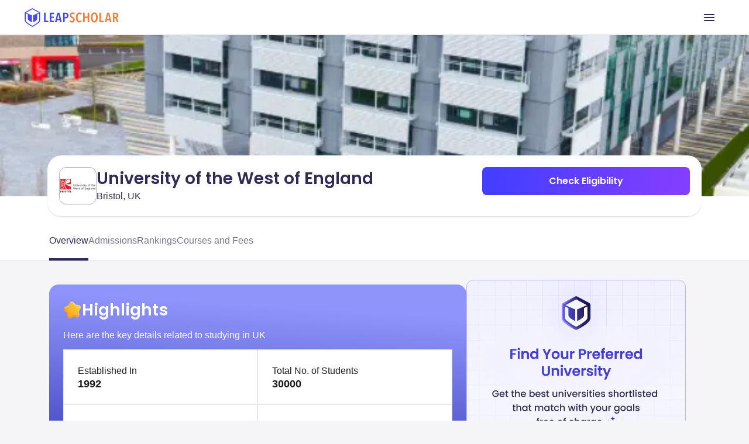

--- FILE ---
content_type: text/css
request_url: https://d14lg9nzq1d3lc.cloudfront.net/astro_tapri/_astro/index.scFZj8iz.css
body_size: 1351
content:
*{box-sizing:border-box;padding:0;margin:0;outline:none}html{scroll-behavior:smooth;scroll-padding-top:6rem}html,body{font-family:Inter,sans-serif;font-display:swap}body{padding-top:69px}ul li{list-style-type:disc;padding-left:16px}a{color:inherit;text-decoration:none}input[type=“number”]{-moz-appearance:textfield}input::-webkit-outer-spin-button,input::-webkit-inner-spin-button{-webkit-appearance:none;margin:0}@media screen and (min-width: 768px){body{padding-top:72px}}details summary::-webkit-details-marker{display:none}.section-wrapper{display:flex;flex-direction:column;gap:1.25rem;--tw-bg-opacity: 1;background-color:rgb(251 252 254 / var(--tw-bg-opacity));padding:2rem 1rem 1.25rem;--tw-shadow: 0px 4px 6px -2px #10182808,0px 12px 16px -4px #10182814;--tw-shadow-colored: 0px 4px 6px -2px var(--tw-shadow-color), 0px 12px 16px -4px var(--tw-shadow-color);box-shadow:var(--tw-ring-offset-shadow, 0 0 #0000),var(--tw-ring-shadow, 0 0 #0000),var(--tw-shadow)}@media (min-width: 768px){.section-wrapper{gap:1.5rem;border-radius:1.5rem;padding:1.5rem;--tw-shadow: 0px .98px 1.95px 0px #1018280F, 0px .98px 2.93px 0px #1018281A;--tw-shadow-colored: 0px .98px 1.95px 0px var(--tw-shadow-color), 0px .98px 2.93px 0px var(--tw-shadow-color);box-shadow:var(--tw-ring-offset-shadow, 0 0 #0000),var(--tw-ring-shadow, 0 0 #0000),var(--tw-shadow)}}.section-heading{font-family:Poppins,sans-serif;font-size:20px;font-weight:600;line-height:26px;--tw-text-opacity: 1;color:rgb(46 44 87 / var(--tw-text-opacity))}@media (min-width: 768px){.section-heading{font-size:28px;line-height:2.25rem}}.left-section{display:flex;width:100%;flex-direction:column;gap:1rem}@media (min-width: 768px){.left-section{max-width:calc(100% - 399px);gap:2.5rem}}.right-section{display:none;min-width:375px;max-width:375px}@media (min-width: 768px){.right-section{display:block}}.page-content-layout{position:relative;margin:auto;display:flex;width:100%;flex-direction:column;gap:2rem}@media (min-width: 768px){.page-content-layout{max-width:1180px;flex-direction:row}}.iti--allow-dropdown{width:100%}.iti__country-list{max-height:300px!important}.font-figtree-family *{font-family:Figtree,sans-serif!important}@media (max-width: 768px){.iti__dropdown-content{top:-249px}}.custom-scrollbar::-webkit-scrollbar{width:2px!important;border-radius:8px}.custom-scrollbar::-webkit-scrollbar-thumb{background-color:#757490;border-radius:10px}.custom-scrollbar::-webkit-scrollbar-track{background:#e2e2e8;border-radius:8px}.custom-scrollbar-main::-webkit-scrollbar{width:6px!important;border-radius:8px}.custom-scrollbar-main::-webkit-scrollbar-thumb{background-color:#4241664d;border-radius:8px}.custom-scrollbar-main::-webkit-scrollbar-track{background:#fff;border-radius:8px}.rich-text-content{margin-left:0rem!important}.rich-text-content h1,.rich-text-content h2,.rich-text-content h3,.rich-text-content h4,.rich-text-content h5,.rich-text-content h6{font-family:Plus Jakarta Sans,sans-serif!important;font-weight:700!important;padding:12px 0!important;color:#1c1c1c!important}.rich-text-content p{color:#1c1c1c!important}.rich-text-content p+p{margin-top:8px!important}.rich-text-content ul,.rich-text-content ol{list-style-position:inside!important;margin:0!important;padding:8px 0!important}.rich-text-content ul{list-style-type:disc!important}.rich-text-content ol{list-style-type:decimal!important}.rich-text-content ul li,.rich-text-content ol li{padding-left:16px!important;margin-bottom:12px!important}.rich-text-content li:last-child{margin-bottom:0!important}.rich-text-content img{border-radius:16px;aspect-ratio:16 / 9}.rich-text-content strong{font-family:Plus Jakarta Sans,sans-serif!important}.rich-text-content a{color:#443eff}figure.table{width:100%!important;margin:0!important;padding:0!important;overflow-x:scroll!important}.rich-text-content table{width:100%!important;border-collapse:collapse!important;border:1px solid #e2e6ea!important;border-radius:12px!important;overflow-x:scroll!important;margin:16px 0!important}.rich-text-content table thead{background-color:#f5f5fa!important;font-weight:600!important}.rich-text-content table tr:first-child th:first-child{border-top-left-radius:12px}.rich-text-content table tr:first-child th:last-child{border-top-right-radius:12px}.rich-text-content table tr:last-child td:first-child{border-bottom-left-radius:12px}.rich-text-content table tr:last-child td:last-child{border-bottom-right-radius:12px}.rich-text-content table th,.rich-text-content table td{border:1px solid #e2e6ea!important;padding:16px!important;text-align:left!important;font-size:14px!important;color:#2e2c57!important;word-wrap:break-word!important;overflow-wrap:break-word!important}.rich-text-content table tbody tr:nth-child(2n){background-color:#f3f5f7!important}.rich-text-content table caption{margin-bottom:12px!important;font-size:14px!important;color:#6e6c85!important;text-align:left!important;font-style:italic!important}@media only screen and (min-width: 768px){.rich-text-content h1,.rich-text-content h2{font-size:24px!important;line-height:32px!important}.rich-text-content h3,.rich-text-content h4,.rich-text-content h5,.rich-text-content h6{font-size:20px!important;line-height:28px!important}}@media only screen and (max-width: 767px){.rich-text-content h1,.rich-text-content h2{font-size:20px!important;line-height:28px!important}.rich-text-content h3,.rich-text-content h4,.rich-text-content h5,.rich-text-content h6{font-size:18px!important;line-height:24px!important}figure.table{width:100%!important;margin:0!important;padding:0!important;overflow-x:scroll!important}.rich-text-content table{width:100%!important;table-layout:fixed!important}.rich-text-content table th,.rich-text-content table td{padding:12px!important;font-size:16px!important}.rich-text-content ul,ol{list-style-position:outside!important;margin-left:20px!important}}


--- FILE ---
content_type: image/svg+xml
request_url: https://ik.imagekit.io/onsnhxjshmp/leapscholar_header/close_icon_rbXLrXbzg.svg
body_size: 576
content:
<svg xmlns="http://www.w3.org/2000/svg" width="24" height="24" fill="none" viewBox="0 0 24 24"><g id="close"><mask id="mask0_51_314" width="24" height="24" x="0" y="0" maskUnits="userSpaceOnUse" style="mask-type:alpha"><path id="Bounding box" fill="#D9D9D9" d="M0 0h24v24H0z"/></mask><g mask="url(#mask0_51_314)"><path id="close_2" fill="#2E2C57" d="m12 13.4-4.9 4.9a.948.948 0 0 1-.7.275.948.948 0 0 1-.7-.275.948.948 0 0 1-.275-.7c0-.284.091-.517.275-.7l4.9-4.9-4.9-4.9a.948.948 0 0 1-.275-.7c0-.284.091-.517.275-.7a.948.948 0 0 1 .7-.275c.283 0 .516.091.7.275l4.9 4.9 4.9-4.9a.948.948 0 0 1 .7-.275c.283 0 .516.091.7.275a.948.948 0 0 1 .275.7.948.948 0 0 1-.275.7L13.4 12l4.9 4.9a.948.948 0 0 1 .275.7.948.948 0 0 1-.275.7.948.948 0 0 1-.7.275.948.948 0 0 1-.7-.275L12 13.4Z"/></g></g></svg>

--- FILE ---
content_type: image/svg+xml
request_url: https://ik.imagekit.io/onsnhxjshmp/leapscholar_header/information_icon_6pQIrJ35LR.svg
body_size: 273
content:
<svg xmlns="http://www.w3.org/2000/svg" width="24" height="24" fill="none" viewBox="0 0 24 24"><path stroke="#2E2C57" stroke-width="1.5" d="M22 12c0-5.523-4.477-10-10-10S2 6.477 2 12s4.477 10 10 10 10-4.477 10-10Z"/><path stroke="#2E2C57" stroke-linecap="round" stroke-linejoin="round" stroke-width="1.5" d="M12.242 17v-5c0-.471 0-.707-.146-.854-.147-.146-.382-.146-.854-.146"/><path stroke="#2E2C57" stroke-linecap="round" stroke-linejoin="round" stroke-width="2" d="M11.992 8h.01"/></svg>

--- FILE ---
content_type: application/javascript
request_url: https://d14lg9nzq1d3lc.cloudfront.net/astro_tapri/_astro/utils.WF0rgukq.js
body_size: 483
content:
const m=async(o,t)=>{const s=e=>e&&window?.open(e,t?"_blank":"_self",t?"noopener noreferrer":"");try{const e=await fetch("https://leapscholar.com/api/scholarRoute?path=ielts-elite/details");if(!e.ok)throw new Error(`Network response was not ok: ${e?.statusText}`);const n=await e.json(),{success:a,data:r,message:i}=n||{};if(a){const l=(!r||["ieltsExamType","whenIelts","whatCareerStage","name"].some(c=>!r[c]))&&!t?`/ielts-seo-form/ielts_seo_default?callbackUrl=${encodeURIComponent(o||window.location.pathname)}`:o||"";s(l)}else throw new Error(i)}catch(e){console.error(e?.message||"Something went wrong. Please try after sometime"),s(o||window.location.pathname)}};export{m as v};


--- FILE ---
content_type: image/svg+xml
request_url: https://ik.imagekit.io/onsnhxjshmp/SEO_project/dev-icons/arrow_left_icon_aj7DOWcvH.svg
body_size: 298
content:
<svg xmlns="http://www.w3.org/2000/svg" width="41" height="40" fill="none" viewBox="0 0 41 40"><rect width="38.605" height="38.605" x="-.698" y=".698" fill="#fff" rx="19.302" transform="matrix(-1 0 0 1 39.105 0)"/><rect width="38.605" height="38.605" x="-.698" y=".698" stroke="#E2E2E8" stroke-width="1.395" rx="19.302" transform="matrix(-1 0 0 1 39.105 0)"/><path stroke="#8B8AA3" stroke-linecap="round" stroke-linejoin="round" stroke-width="1.6" d="M26.334 20.125H14.667M20.5 14.293l-5.833 5.833L20.5 25.96"/></svg>

--- FILE ---
content_type: application/javascript
request_url: https://cdn.segment.com/next-integrations/integrations/webengage/2.0.3/webengage.dynamic.js.gz
body_size: 1514
content:
window['webengageDeps'] = ["/integrations/vendor/commons.59560acdd69ed701c941.js"];window['webengageLoader'] = function() { return window.webengageIntegration=function(e){function t(t){for(var r,a,s=t[0],p=t[1],u=t[2],c=0,g=[];c<s.length;c++)a=s[c],Object.prototype.hasOwnProperty.call(o,a)&&o[a]&&g.push(o[a][0]),o[a]=0;for(r in p)Object.prototype.hasOwnProperty.call(p,r)&&(e[r]=p[r]);for(l&&l(t);g.length;)g.shift()();return i.push.apply(i,u||[]),n()}function n(){for(var e,t=0;t<i.length;t++){for(var n=i[t],r=!0,s=1;s<n.length;s++){var p=n[s];0!==o[p]&&(r=!1)}r&&(i.splice(t--,1),e=a(a.s=n[0]))}return e}var r={},o={150:0},i=[];function a(t){if(r[t])return r[t].exports;var n=r[t]={i:t,l:!1,exports:{}};return e[t].call(n.exports,n,n.exports,a),n.l=!0,n.exports}a.m=e,a.c=r,a.d=function(e,t,n){a.o(e,t)||Object.defineProperty(e,t,{enumerable:!0,get:n})},a.r=function(e){"undefined"!=typeof Symbol&&Symbol.toStringTag&&Object.defineProperty(e,Symbol.toStringTag,{value:"Module"}),Object.defineProperty(e,"__esModule",{value:!0})},a.t=function(e,t){if(1&t&&(e=a(e)),8&t)return e;if(4&t&&"object"==typeof e&&e&&e.__esModule)return e;var n=Object.create(null);if(a.r(n),Object.defineProperty(n,"default",{enumerable:!0,value:e}),2&t&&"string"!=typeof e)for(var r in e)a.d(n,r,function(t){return e[t]}.bind(null,r));return n},a.n=function(e){var t=e&&e.__esModule?function(){return e.default}:function(){return e};return a.d(t,"a",t),t},a.o=function(e,t){return Object.prototype.hasOwnProperty.call(e,t)},a.p="";var s=window.webpackJsonp_name_Integration=window.webpackJsonp_name_Integration||[],p=s.push.bind(s);s.push=t,s=s.slice();for(var u=0;u<s.length;u++)t(s[u]);var l=p;return i.push(["c2N1",0]),n()}({c2N1:function(e,t,n){"use strict";var r=n("hjHq"),o=n("l9VJ"),i=n("WiAo").del,a=e.exports=r("WebEngage").readyOnInitialize().global("webengage").option("licenseCode","").tag("http",'<script src="http://cdn.widgets.webengage.com/js/webengage-min-v-6.0.js">').tag("https",'<script src="https://ssl.widgets.webengage.com/js/webengage-min-v-6.0.js">');function s(e){return e<10?"0"+e:e}a.prototype.initialize=function(){!function(e,t,n){function r(e,t){e[t[t.length-1]]=function(){a.__queue.push([t.join("."),arguments])}}var o,i,a=e[n],s=" ",p="init options track screen onReady".split(s),u="feedback survey notification".split(s),l="options render clear abort".split(s),c="Open Close Submit Complete View Click".split(s),g="identify login logout setAttribute".split(s);if(!a||!a.__v){for(e[n]=a={__queue:[],__v:"6.0",user:{}},o=0;o<p.length;o++)r(a,[p[o]]);for(o=0;o<u.length;o++){for(a[u[o]]={},i=0;i<l.length;i++)r(a[u[o]],[u[o],l[i]]);for(i=0;i<c.length;i++)r(a[u[o]],[u[o],"on"+c[i]])}for(o=0;o<g.length;o++)r(a.user,["user",g[o]])}}(window,document,"webengage"),window.webengage.ixP="Segment",window.webengage.init(this.options.licenseCode);var e=o()?"https":"http";this.load(e,this.ready)},a.prototype.loaded=function(){return!!window.webengage},a.prototype.identify=function(e){var t=e.traits(),n=e.userId(),r=function(e){var t={email:"we_email",gender:"we_gender",birthday:"we_birth_date",phone:"we_phone",company:"we_company"},n={};for(var r in e)t.hasOwnProperty(r)?n[t[r]]=e[r]:n[r]=e[r];if("[object Date]"===Object.prototype.toString.call(n.we_birth_date)){var o=n.we_birth_date;n.we_birth_date=o.getUTCFullYear()+"-"+s(o.getUTCMonth()+1)+"-"+s(o.getUTCDate())}return n}(t);e.firstName()&&(r.we_first_name=e.firstName()),e.lastName()&&(r.we_last_name=e.lastName()),i(r,"name"),i(r,"firstName"),i(r,"lastName"),n&&window.webengage.user.login(n),t&&window.webengage.user.setAttribute(r)},a.prototype.track=function(e){var t=e.event(),n=e.properties();window.webengage.track(t,n)},a.prototype.page=function(e){var t=e.name()||"",n=e.properties();window.webengage.screen(t,n)}}});
//# sourceMappingURL=webengage.js.map
};

--- FILE ---
content_type: image/svg+xml
request_url: https://ik.imagekit.io/onsnhxjshmp/leapscholar_header/newspaper_icon_4ZuR_rpoky.svg
body_size: 267
content:
<svg xmlns="http://www.w3.org/2000/svg" width="24" height="24" fill="none" viewBox="0 0 24 24"><g stroke="#2E2C57" stroke-linecap="round" stroke-linejoin="round" stroke-width="1.5" clip-path="url(#clip0_452_303)"><path d="M9 10.5h7.5M9 13.5h7.5M3 18.75a1.5 1.5 0 0 0 1.5-1.5V6a.75.75 0 0 1 .75-.75h15A.75.75 0 0 1 21 6v11.25a1.5 1.5 0 0 1-1.5 1.5H3ZM3 18.75a1.5 1.5 0 0 1-1.5-1.5v-9"/></g><defs><clipPath id="clip0_452_303"><path fill="#fff" d="M0 0h24v24H0z"/></clipPath></defs></svg>

--- FILE ---
content_type: image/svg+xml
request_url: https://ik.imagekit.io/onsnhxjshmp/SEO_project/icons/wallet_image_nk9XG7Ire.svg
body_size: 1670
content:
<svg xmlns="http://www.w3.org/2000/svg" width="110" height="124" fill="none" viewBox="0 0 110 124"><g id="fi_1041888" clip-path="url(#clip0_589_15123)"><path id="Vector" fill="url(#paint0_linear_589_15123)" d="M15.206 113.696h94.591a9.128 9.128 0 0 0 9.128-9.128V25.804a9.128 9.128 0 0 0-9.128-9.128H15.206a9.128 9.128 0 0 0-9.128 9.128v78.764a9.128 9.128 0 0 0 9.128 9.128Z"/><path id="Vector_2" fill="url(#paint1_linear_589_15123)" d="M17.314 111.53h90.372a8.722 8.722 0 0 0 8.721-8.722v-75.25a8.72 8.72 0 0 0-8.721-8.722H17.314a8.721 8.721 0 0 0-8.721 8.721v75.252a8.721 8.721 0 0 0 8.721 8.721Z"/><path id="Vector_3" fill="url(#paint2_linear_589_15123)" d="M12.192 42.153 34.944 2.745A5.488 5.488 0 0 1 42.44.736l71.736 41.417H12.192Z"/><path id="Vector_4" fill="url(#paint3_linear_589_15123)" d="M118.925 73.872H6.078V43.983a6.83 6.83 0 0 1 6.83-6.83h99.186a6.83 6.83 0 0 1 6.831 6.83v29.889Z"/><path id="Vector_5" fill="url(#paint4_linear_589_15123)" d="M118.925 62.634v41.94a9.129 9.129 0 0 1-9.129 9.128h-94.59a9.128 9.128 0 0 1-9.128-9.128v-41.94a5.638 5.638 0 0 1 5.638-5.638h101.571a5.638 5.638 0 0 1 5.638 5.638Z"/><path id="Vector_6" fill="url(#paint5_linear_589_15123)" d="M23.105 40.996v72.7h-7.897a9.128 9.128 0 0 1-9.128-9.128V58.021l17.025-17.025Z"/><path id="Vector_7" fill="url(#paint6_linear_589_15123)" d="m30.8 123.929 79.216-9.2a10.071 10.071 0 0 0 8.909-10.003V25.121a3.37 3.37 0 0 1-2.981 3.347l-87.468 10.16a10.07 10.07 0 0 0-8.909 10.002v65.296c0 6.022 5.25 10.698 11.233 10.003Z"/><path id="Vector_8" fill="url(#paint7_linear_589_15123)" d="m30.8 108.032 79.216-9.2a10.071 10.071 0 0 0 8.909-10.004v15.901c0 5.112-3.831 9.413-8.909 10.003l-79.216 9.2c-5.982.695-11.233-3.981-11.233-10.003v-15.9c0 6.022 5.25 10.697 11.233 10.003Z"/><path id="Vector_9" fill="url(#paint8_linear_589_15123)" d="M111.824 37.53c.066 0 .133-.004.201-.011l3.625-.399a1.823 1.823 0 1 0-.398-3.625l-3.625.399a1.823 1.823 0 0 0 .197 3.636Z"/><path id="Vector_10" fill="url(#paint9_linear_589_15123)" d="M37.333 117.92c.077 0 .155-.005.233-.015l7.045-.895a1.824 1.824 0 0 0-.46-3.619l-7.046.896a1.824 1.824 0 0 0 .228 3.633Zm-6.935-.902a1.824 1.824 0 0 0 .779-3.474c-1.85-.872-3.242-2.318-3.818-3.967a1.824 1.824 0 1 0-3.443 1.202c.91 2.605 2.936 4.759 5.706 6.064.252.118.516.175.776.175Zm21.026-.89c.076 0 .154-.005.232-.014l7.046-.896a1.823 1.823 0 1 0-.46-3.618l-7.046.896a1.823 1.823 0 0 0 .228 3.632Zm14.09-1.792c.077 0 .155-.005.233-.014l7.046-.896a1.823 1.823 0 1 0-.46-3.618l-7.046.896a1.823 1.823 0 0 0 .228 3.632Zm14.092-1.791c.076 0 .154-.006.232-.015l7.046-.896a1.824 1.824 0 1 0-.46-3.618l-7.046.896a1.823 1.823 0 0 0 .228 3.633Zm14.09-1.792c.077 0 .155-.005.233-.015l7.046-.896a1.824 1.824 0 1 0-.461-3.618l-7.045.896a1.823 1.823 0 0 0 .228 3.633Zm-68.468-5.807a1.823 1.823 0 0 0 1.824-1.823v-7.102a1.823 1.823 0 1 0-3.647 0v7.102c0 1.007.816 1.823 1.823 1.823Zm0-14.204a1.823 1.823 0 0 0 1.824-1.823v-7.102a1.823 1.823 0 1 0-3.647 0v7.102c0 1.007.816 1.823 1.823 1.823Zm0-14.204a1.823 1.823 0 0 0 1.824-1.824v-7.102a1.823 1.823 0 1 0-3.647 0v7.102c0 1.007.816 1.824 1.823 1.824Zm0-14.204a1.823 1.823 0 0 0 1.824-1.824v-7.102a1.823 1.823 0 1 0-3.647 0v7.102c0 1.007.816 1.824 1.823 1.824Zm2.55-13.477c.45 0 .902-.166 1.255-.5 1.351-1.28 3.227-2.096 5.282-2.298l.048-.005a1.823 1.823 0 1 0-.39-3.626l-.031.004c-2.84.278-5.48 1.443-7.418 3.278a1.824 1.824 0 0 0 1.255 3.147Zm13.448-3.568c.066 0 .133-.004.2-.012l7.06-.776a1.823 1.823 0 0 0-.398-3.625l-7.06.776a1.823 1.823 0 0 0 .198 3.637Zm14.118-1.553c.067 0 .134-.004.202-.011l7.06-.776a1.823 1.823 0 0 0-.399-3.625l-7.06.776a1.823 1.823 0 0 0 .197 3.636Zm14.12-1.552c.066 0 .134-.004.201-.011l7.06-.776a1.823 1.823 0 0 0-.398-3.625l-7.06.776a1.823 1.823 0 0 0 .197 3.636Zm14.12-1.552c.066 0 .133-.004.2-.011l7.06-.777a1.823 1.823 0 1 0-.398-3.625l-7.06.777a1.823 1.823 0 0 0 .197 3.636Zm14.119-1.553c.066 0 .133-.004.2-.01l7.06-.777a1.824 1.824 0 0 0-.398-3.625l-7.06.776a1.823 1.823 0 0 0 .198 3.636Z"/><path id="Vector_11" fill="url(#paint10_linear_589_15123)" d="M107.804 108.963c.076 0 .154-.005.232-.015l3.618-.46a1.823 1.823 0 1 0-.46-3.618l-3.618.46a1.824 1.824 0 0 0 .228 3.633Z"/><path id="Vector_12" fill="#61DB99" d="m40.809 13.574 11.67 6.35a3.134 3.134 0 0 0 2.996-5.504l-11.67-6.35a3.134 3.134 0 0 0-2.996 5.504Z"/><path id="Vector_13" fill="url(#paint11_linear_589_15123)" d="m19.566 88.114 11.581-11.582a8.94 8.94 0 1 1 12.63 12.63l-24.212 24.211v-25.26Z"/><path id="Vector_14" fill="url(#paint12_linear_589_15123)" d="M37.732 91.516a8.94 8.94 0 1 1 0-17.88 8.94 8.94 0 0 1 0 17.88Z"/><path id="Vector_15" fill="url(#paint13_linear_589_15123)" d="M37.733 88.745a6.17 6.17 0 1 1 0-12.339 6.17 6.17 0 0 1 0 12.34Z"/><path id="Vector_16" fill="url(#paint14_linear_589_15123)" d="M40.077 81.506a1.277 1.277 0 1 1 0-2.553 1.277 1.277 0 0 1 0 2.553Z"/><path id="Vector_17" fill="url(#paint15_linear_589_15123)" d="M35.39 81.506a1.277 1.277 0 1 1 0-2.553 1.277 1.277 0 0 1 0 2.553Z"/><path id="Vector_18" fill="url(#paint16_linear_589_15123)" d="M40.077 86.198a1.277 1.277 0 1 1 0-2.553 1.277 1.277 0 0 1 0 2.553Z"/><path id="Vector_19" fill="url(#paint17_linear_589_15123)" d="M35.39 86.198a1.277 1.277 0 1 1 0-2.554 1.277 1.277 0 0 1 0 2.554Z"/></g><defs><linearGradient id="paint0_linear_589_15123" x1="60.657" x2="61.316" y1="11.083" y2="30.402" gradientUnits="userSpaceOnUse"><stop stop-color="#FFB92D"/><stop offset="1" stop-color="#F59500"/></linearGradient><linearGradient id="paint1_linear_589_15123" x1="57.497" x2="59.291" y1="23.907" y2="38.707" gradientUnits="userSpaceOnUse"><stop stop-color="#FFB92D"/><stop offset="1" stop-color="#F59500"/></linearGradient><linearGradient id="paint2_linear_589_15123" x1="63.186" x2="63.186" y1="24.348" y2="35.621" gradientUnits="userSpaceOnUse"><stop stop-color="#A7F3CE"/><stop offset="1" stop-color="#61DB99"/></linearGradient><linearGradient id="paint3_linear_589_15123" x1="62.502" x2="62.502" y1="43.866" y2="75.503" gradientUnits="userSpaceOnUse"><stop stop-color="#FF4C54"/><stop offset="1" stop-color="#BE3F45"/></linearGradient><linearGradient id="paint4_linear_589_15123" x1="62.502" x2="62.502" y1="67.361" y2="116.221" gradientUnits="userSpaceOnUse"><stop stop-color="#FF4C54"/><stop offset="1" stop-color="#BE3F45"/></linearGradient><linearGradient id="paint5_linear_589_15123" x1="12.5" x2="20.732" y1="77.347" y2="77.347" gradientUnits="userSpaceOnUse"><stop stop-color="#BE3F45" stop-opacity="0"/><stop offset="1" stop-color="#BE3F45"/></linearGradient><linearGradient id="paint6_linear_589_15123" x1="86.124" x2="44.245" y1="68.894" y2="88.212" gradientUnits="userSpaceOnUse"><stop stop-color="#FFB92D"/><stop offset="1" stop-color="#F59500"/></linearGradient><linearGradient id="paint7_linear_589_15123" x1="70.581" x2="72.312" y1="111.91" y2="125.141" gradientUnits="userSpaceOnUse"><stop stop-color="#BE3F45" stop-opacity="0"/><stop offset="1" stop-color="#BE3F45"/></linearGradient><linearGradient id="paint8_linear_589_15123" x1="113.639" x2="113.639" y1="33.486" y2="118.098" gradientUnits="userSpaceOnUse"><stop stop-color="#FFF465"/><stop offset="1" stop-color="#FFE600"/></linearGradient><linearGradient id="paint9_linear_589_15123" x1="64.998" x2="64.998" y1="33.486" y2="117.921" gradientUnits="userSpaceOnUse"><stop stop-color="#FFF465"/><stop offset="1" stop-color="#FFE600"/></linearGradient><linearGradient id="paint10_linear_589_15123" x1="109.616" x2="109.616" y1="33.486" y2="118.096" gradientUnits="userSpaceOnUse"><stop stop-color="#FFF465"/><stop offset="1" stop-color="#FFE600"/></linearGradient><linearGradient id="paint11_linear_589_15123" x1="25.802" x2="50.855" y1="94.509" y2="69.457" gradientUnits="userSpaceOnUse"><stop stop-color="#BE3F45" stop-opacity="0"/><stop offset="1" stop-color="#BE3F45"/></linearGradient><linearGradient id="paint12_linear_589_15123" x1="37.734" x2="37.734" y1="76.966" y2="89.893" gradientUnits="userSpaceOnUse"><stop stop-color="#FF4C54"/><stop offset="1" stop-color="#BE3F45"/></linearGradient><linearGradient id="paint13_linear_589_15123" x1="37.735" x2="37.735" y1="86.45" y2="77.529" gradientUnits="userSpaceOnUse"><stop stop-color="#FF4C54"/><stop offset="1" stop-color="#BE3F45"/></linearGradient><linearGradient id="paint14_linear_589_15123" x1="52.178" x2="49.625" y1="26.797" y2="38.072" gradientUnits="userSpaceOnUse"><stop stop-color="#A7F3CE"/><stop offset="1" stop-color="#61DB99"/></linearGradient><linearGradient id="paint15_linear_589_15123" x1="47.492" x2="44.939" y1="26.798" y2="38.072" gradientUnits="userSpaceOnUse"><stop stop-color="#A7F3CE"/><stop offset="1" stop-color="#61DB99"/></linearGradient><linearGradient id="paint16_linear_589_15123" x1="53.188" x2="50.636" y1="27.027" y2="38.301" gradientUnits="userSpaceOnUse"><stop stop-color="#A7F3CE"/><stop offset="1" stop-color="#61DB99"/></linearGradient><linearGradient id="paint17_linear_589_15123" x1="48.502" x2="45.949" y1="27.028" y2="38.302" gradientUnits="userSpaceOnUse"><stop stop-color="#A7F3CE"/><stop offset="1" stop-color="#61DB99"/></linearGradient><clipPath id="clip0_589_15123"><path fill="#fff" d="M124.5 0H.5v124h124z"/></clipPath></defs></svg>

--- FILE ---
content_type: application/javascript
request_url: https://d14lg9nzq1d3lc.cloudfront.net/astro_tapri/_astro/LoginModule.fviwXkp2.js
body_size: 602
content:
import{j as t}from"./jsx-runtime.KYujgZxC.js";import{R as e,H as l}from"./auth-kit.EAHiHjVO.js";import{u as s}from"./withLogin.oHomabA-.js";import{v as p}from"./utils.WF0rgukq.js";import"./index.068npczX.js";import"./common.kM7_3u6t.js";import"./js.cookie.Hg5VKEPt.js";import"./ga.AEKmCJf6.js";import"./segment.G485xP9D.js";const R=({flowType:o})=>{const{initLogin:a}=s(o);return t.jsxs("div",{children:[t.jsx(e,{appName:"leap_scholar",apiPath:"https://leapscholar.com/api/tapri/auth/login?path=",logo:`${{PUBLIC_DOMAIN_NAME:"https://leapscholar.com",PUBLIC_PARTNER_KEY:"l5btsc5e38b7e21d64208a91c7702fc8fc8a3",PUBLIC_PARTNER_NAME:"leapscholar",PUBLIC_GYAN_BHANDAR_URL:"https://cms.leapscholar.com",PUBLIC_LOGIN_URL:"https://leapscholar.com/seo-login?redirected=true&callbackUrl=https://leapscholar.com/spot-counselling",PUBLIC_SCHOLAR_URL:"https://api.leapscholar.com",PUBLIC_CMS_URL:"https://cf-cms.leapscholar.com",PUBLIC_AUTH_APP_NAME:"leap_scholar",PUBLIC_MOCK_TEST_URL:"https://test-prep.leapscholar.com",BASE_URL:"/",MODE:"production",DEV:!1,PROD:!0,SSR:!1,SITE:void 0,ASSETS_PREFIX:"https://d14lg9nzq1d3lc.cloudfront.net/astro_tapri"}.CDN_URL}/assets/login/login_logo.png`,trueCallerDetails:{partnerKey:"l5btsc5e38b7e21d64208a91c7702fc8fc8a3",partnerName:"leapscholar"}}),t.jsx("button",{className:"w-full md:max-w-[101px] px-6 py-3 md:py-2 rounded-full bg-primary text-white font-semibold whitespace-nowrap",onClick:()=>a({},()=>{l.isLogin()&&p(window?.location?.pathname)}),children:"Sign in"})]})};export{R as default};


--- FILE ---
content_type: image/svg+xml
request_url: https://ik.imagekit.io/onsnhxjshmp/leapscholar_header/note_icon_LBq7a_bks.svg
body_size: 724
content:
<svg xmlns="http://www.w3.org/2000/svg" width="17" height="16" fill="none" viewBox="0 0 17 16"><g id="Frame 1321315442"><path id="Vector" fill="#2E2C57" d="M12.872 6.666a.666.666 0 0 0 .646-.832 4.67 4.67 0 0 0-1.222-2.144L9.973 1.367A4.636 4.636 0 0 0 6.673 0h-3.01A3.337 3.337 0 0 0 .33 3.333v9.333A3.337 3.337 0 0 0 3.663 16h2a.667.667 0 0 0 0-1.333h-2c-1.102 0-2-.897-2-2V3.333c0-1.102.898-2 2-2h3.01c.11 0 .217.006.324.016v3.317c0 1.103.897 2 2 2h3.875Zm-4.542-2V1.773c.253.145.488.325.7.537l2.323 2.323c.21.21.39.445.536.7H8.997a.668.668 0 0 1-.667-.667Zm7.415 3.253c-.756-.756-2.074-.756-2.829 0L8.445 12.39a2.65 2.65 0 0 0-.782 1.886v1.057c0 .368.3.667.667.667h1.057c.713 0 1.382-.278 1.886-.781l4.471-4.471c.378-.378.586-.88.586-1.415s-.208-1.037-.585-1.414ZM14.8 9.804l-4.472 4.471c-.25.252-.586.391-.942.391h-.39v-.39c0-.357.138-.691.39-.943l4.472-4.471a.682.682 0 0 1 .942 0 .66.66 0 0 1 .196.47.66.66 0 0 1-.196.472Z"/></g></svg>

--- FILE ---
content_type: application/javascript
request_url: https://d14lg9nzq1d3lc.cloudfront.net/astro_tapri/_astro/hoisted.DsmrqX3Z.js
body_size: 529
content:
document.addEventListener("DOMContentLoaded",()=>{document.querySelectorAll(".main_nav_link").forEach(s=>{const n=s.getAttribute("data-key"),a=document.getElementById(`desktop_nav_bar_modal_${n}`);if(s&&a){let e;s.addEventListener("mouseenter",()=>{clearTimeout(e),a.classList.remove("hidden"),s.getElementsByTagName("div")[0].classList.remove("hidden"),s.getElementsByTagName("p")[0].classList.add("text-[#4A47FF]")}),s.addEventListener("mouseleave",()=>{e=setTimeout(()=>{a.classList.add("hidden"),s.getElementsByTagName("div")[0].classList.add("hidden"),s.getElementsByTagName("p")[0].classList.remove("text-[#4A47FF]")},50)}),a.addEventListener("mouseenter",()=>{clearTimeout(e),a.classList.remove("hidden"),s.getElementsByTagName("div")[0].classList.remove("hidden"),s.getElementsByTagName("p")[0].classList.add("text-[#4A47FF]")}),a.addEventListener("mouseleave",()=>{e=setTimeout(()=>{a.classList.add("hidden"),s.getElementsByTagName("div")[0].classList.add("hidden"),s.getElementsByTagName("p")[0].classList.remove("text-[#4A47FF]")},50)})}})});document.addEventListener("DOMContentLoaded",()=>{const d=document.getElementById("main_nav_button"),s=document.querySelectorAll(".sub_menu_back_button"),n=document.querySelectorAll(".mobile-sub-menu-modal"),a=document.querySelectorAll(".sub-menu-open-btn");d&&d.addEventListener("click",e=>{const o=document.getElementById("mobile_main_modal"),t=document.getElementById("menu_icon_open"),c=document.getElementById("menu_icon_close");o&&t&&c&&(o.classList.toggle("hidden"),t.classList.toggle("hidden"),c.classList.toggle("hidden"),n?.forEach(i=>{i.classList.add("hidden")}),document.body.classList.toggle("overflow-hidden"))}),s&&s?.length>0&&s?.forEach(e=>e.addEventListener("click",o=>{n?.forEach(t=>{t.classList.add("hidden")})})),a&&a?.length>0&&a?.forEach(e=>e?.addEventListener("click",o=>{n&&n?.length>0&&n?.forEach(t=>{t?.getAttribute("data-key")===e?.getAttribute("data-key")&&t.classList.toggle("hidden")})}))});document.addEventListener("DOMContentLoaded",()=>{const d=document.querySelectorAll(".country-button"),s=document.querySelectorAll(".country-nav-container");let n="usa";function a(e){d.forEach(t=>{t.classList.remove("bg-[#4A47FF]","text-white"),t.classList.add("hover:bg-[#F5F5F7]")}),e.classList.add("bg-[#4A47FF]","text-white"),e.classList.remove("hover:bg-[#F5F5F7]");const o=e.getAttribute("data-key");s.forEach(t=>{t.getAttribute("data-key")===o?(t.classList.add("block"),t.classList.remove("hidden")):t.classList.add("hidden")})}d.forEach(e=>{e.getAttribute("data-key")===n&&a(e)}),d.forEach(e=>{e.addEventListener("click",()=>a(e))})});document.addEventListener("DOMContentLoaded",()=>{const d=document.querySelectorAll(".exam-button"),s=document.querySelectorAll(".exam-nav-container");let n="ielts";function a(e){d.forEach(t=>{t.classList.remove("bg-[#4A47FF]","text-white"),t.classList.add("hover:bg-[#F5F5F7]")}),e.classList.add("bg-[#4A47FF]","text-white"),e.classList.remove("hover:bg-[#F5F5F7]");const o=e.getAttribute("data-key");s.forEach(t=>{t.getAttribute("data-key")===o?(t.classList.add("block"),t.classList.remove("hidden")):t.classList.add("hidden")})}d.forEach(e=>{e.getAttribute("data-key")===n&&a(e)}),d.forEach(e=>{e.addEventListener("click",()=>a(e))})});


--- FILE ---
content_type: application/javascript
request_url: https://d14lg9nzq1d3lc.cloudfront.net/astro_tapri/_astro/hoisted.8oz0gebP.js
body_size: 684
content:
import"./hoisted.7GD59kwz.js";import"./hoisted.DsmrqX3Z.js";typeof document<"u"&&document.addEventListener("DOMContentLoaded",()=>{const t=document.getElementById("top_recruiters_left_arrow"),e=document.getElementById("top_recruiters_right_arrow"),r=document.getElementById("top_recruiters_carousel"),l=200;t?.addEventListener("click",()=>{r&&(r.scrollLeft-=l)}),e?.addEventListener("click",()=>{r&&(r.scrollLeft+=l)})});const u=document.getElementById("top_courses"),s=document.getElementById("course-container");u?.querySelectorAll("[data-substream]").forEach(t=>{t.addEventListener("click",e=>{const r=e.target.getAttribute("data-substream")||"";u?.querySelectorAll("[data-substream]").forEach(a=>{a.classList.remove("text-white","bg-darkgray-2","border-darkgray-2"),a.classList.add("text-darkgray-2","bg-gray-2","border-gray-6")}),e.target.classList.remove("text-darkgray-2","bg-gray-2","border-gray-6"),e.target.classList.add("text-white","bg-darkgray-2","border-darkgray-2");const l=s?.getElementsByClassName("course-card")||[];Array.from(l).forEach(a=>{a.style.display="none"}),(s?.querySelectorAll(`.course-card[data-substream="${r}"]`)||[]).forEach(a=>{a.style.display="flex"})})});const m=document.querySelectorAll("[data-substream]"),n=document.getElementById("dots-container"),i=document.getElementById("dots-nav"),g={left:document.getElementById("arrow-left"),right:document.getElementById("arrow-right")};let c=m[0]?.getAttribute("data-substream")||"",o=0;const d=()=>{if(!n)return;n.innerHTML="";const t=document.querySelectorAll(`.course-card[data-substream="${c}"]`).length;if(t<2){i.style.display="none";return}i.style.display="flex";for(let e=0;e<t;e++){const r=document.createElement("button");r.className=`w-2 h-2 rounded-full mx-1 ${e===o?"bg-darkgray-2":"bg-gray-7"}`,r.addEventListener("click",()=>{o=e,s.scrollTo({left:e*340,behavior:"smooth"}),d()}),n.appendChild(r)}},y=()=>{document.querySelectorAll(".course-card").forEach(t=>{t.classList.toggle("hidden",t.getAttribute("data-substream")!==c)}),o=0,d()},f=()=>{const t=s.scrollLeft;Array.from(document.querySelectorAll(`.course-card[data-substream="${c}"]`)),o=Math.round(t/340),d()};m.forEach(t=>t.addEventListener("click",e=>{c=e.target.getAttribute("data-substream")||"",y()}));g.left?.addEventListener("click",()=>{o>0&&(o-=1,s.scrollBy({left:-340,behavior:"smooth"}),d())});g.right?.addEventListener("click",()=>{const t=document.querySelectorAll(`.course-card[data-substream="${c}"]`).length;o<t-1&&(o+=1,s.scrollBy({left:340,behavior:"smooth"}),d())});s?.addEventListener("scroll",f);y();


--- FILE ---
content_type: image/svg+xml
request_url: https://ik.imagekit.io/onsnhxjshmp/leapscholar_header/chat_icon_QlTt4yG6WW.svg
body_size: 617
content:
<svg xmlns="http://www.w3.org/2000/svg" width="17" height="16" fill="none" viewBox="0 0 17 16"><g id="Frame 1321315439"><path id="Vector" fill="#2E2C57" d="M12.997 2.665h-.734A3.34 3.34 0 0 0 8.997-.002H3.664A3.337 3.337 0 0 0 .33 3.332v8.57a1.43 1.43 0 0 0 1.433 1.432c.277 0 .554-.08.793-.24l1.967-1.311a3.34 3.34 0 0 0 3.14 2.216h3.799l2.643 1.762a1.428 1.428 0 0 0 1.47.07c.466-.25.756-.734.756-1.263v-8.57a3.337 3.337 0 0 0-3.334-3.333Zm-11.18 9.32c-.013.008-.05.032-.102.004-.052-.028-.052-.073-.052-.087v-8.57c0-1.103.897-2 2-2h5.333c1.103 0 2 .897 2 2v4.666c0 1.103-.897 2-2 2h-4c-.218 0-.36.107-.376.117l-2.803 1.87Zm13.18 2.584c0 .014 0 .059-.052.087-.053.027-.089.003-.101-.005l-2.81-1.874a.67.67 0 0 0-.37-.112h-4c-.87 0-1.61-.557-1.886-1.333h3.22a3.337 3.337 0 0 0 3.333-3.334v-4h.666c1.103 0 2 .898 2 2v8.57Z"/></g></svg>

--- FILE ---
content_type: image/svg+xml
request_url: https://ik.imagekit.io/onsnhxjshmp/leapscholar_header/earth_icon_Kvo-hR5QA.svg
body_size: 444
content:
<svg xmlns="http://www.w3.org/2000/svg" width="24" height="24" fill="none" viewBox="0 0 24 24"><path stroke="#2E2C57" stroke-linejoin="round" stroke-width="1.5" d="M12 22C6.477 22 2 17.523 2 12a9.97 9.97 0 0 1 2.99-7.132M12 22c-.963-.714-.81-1.544-.326-2.375.743-1.278.743-1.278.743-2.98 0-1.704 1.012-2.502 4.583-1.788 1.605.321 2.774-1.896 4.857-1.164M12 22c4.946 0 9.053-3.59 9.857-8.307M4.99 4.868c.85.09 1.325.545 2.115 1.38 1.5 1.584 2.999 1.716 3.998 1.188 1.5-.793.24-2.076 2-2.773 1.079-.427 1.284-1.547.774-2.487M4.99 4.868A9.968 9.968 0 0 1 12 2c.641 0 1.269.06 1.877.176m7.98 11.517c.094-.55.143-1.116.143-1.693 0-4.881-3.498-8.946-8.123-9.824"/></svg>

--- FILE ---
content_type: application/javascript
request_url: https://d14lg9nzq1d3lc.cloudfront.net/astro_tapri/_astro/segment.G485xP9D.js
body_size: 14051
content:
import{c as _a,g as Ta}from"./index.068npczX.js";import{f as Ba,a as Pa,i as ea}from"./common.kM7_3u6t.js";var ta={exports:{}};(function(g,a){(function(y,d){var P="1.0.37",M="",R="?",p="function",E="undefined",J="object",L="string",sa="major",i="model",t="name",n="type",o="vendor",e="version",k="architecture",x="console",c="mobile",u="tablet",A="smarttv",_="wearable",Y="embedded",Z=500,K="Amazon",I="Apple",ra="ASUS",ca="BlackBerry",f="Browser",G="Chrome",Ca="Edge",D="Firefox",O="Google",ua="Huawei",Q="LG",X="Microsoft",la="Motorola",j="Opera",V="Samsung",da="Sharp",q="Sony",$="Xiaomi",aa="Zebra",ma="Facebook",ba="Chromium OS",wa="Mac OS",Ma=function(l,b){var r={};for(var h in l)b[h]&&b[h].length%2===0?r[h]=b[h].concat(l[h]):r[h]=l[h];return r},F=function(l){for(var b={},r=0;r<l.length;r++)b[l[r].toUpperCase()]=l[r];return b},ga=function(l,b){return typeof l===L?U(b).indexOf(U(l))!==-1:!1},U=function(l){return l.toLowerCase()},fa=function(l){return typeof l===L?l.replace(/[^\d\.]/g,M).split(".")[0]:d},na=function(l,b){if(typeof l===L)return l=l.replace(/^\s\s*/,M),typeof b===E?l:l.substring(0,Z)},z=function(l,b){for(var r=0,h,C,S,m,s,N;r<b.length&&!s;){var oa=b[r],Aa=b[r+1];for(h=C=0;h<oa.length&&!s&&oa[h];)if(s=oa[h++].exec(l),s)for(S=0;S<Aa.length;S++)N=s[++C],m=Aa[S],typeof m===J&&m.length>0?m.length===2?typeof m[1]==p?this[m[0]]=m[1].call(this,N):this[m[0]]=m[1]:m.length===3?typeof m[1]===p&&!(m[1].exec&&m[1].test)?this[m[0]]=N?m[1].call(this,N,m[2]):d:this[m[0]]=N?N.replace(m[1],m[2]):d:m.length===4&&(this[m[0]]=N?m[3].call(this,N.replace(m[1],m[2])):d):this[m]=N||d;r+=2}},ia=function(l,b){for(var r in b)if(typeof b[r]===J&&b[r].length>0){for(var h=0;h<b[r].length;h++)if(ga(b[r][h],l))return r===R?d:r}else if(ga(b[r],l))return r===R?d:r;return l},pa={"1.0":"/8","1.2":"/1","1.3":"/3","2.0":"/412","2.0.2":"/416","2.0.3":"/417","2.0.4":"/419","?":"/"},ha={ME:"4.90","NT 3.11":"NT3.51","NT 4.0":"NT4.0",2e3:"NT 5.0",XP:["NT 5.1","NT 5.2"],Vista:"NT 6.0",7:"NT 6.1",8:"NT 6.2","8.1":"NT 6.3",10:["NT 6.4","NT 10.0"],RT:"ARM"},ya={browser:[[/\b(?:crmo|crios)\/([\w\.]+)/i],[e,[t,"Chrome"]],[/edg(?:e|ios|a)?\/([\w\.]+)/i],[e,[t,"Edge"]],[/(opera mini)\/([-\w\.]+)/i,/(opera [mobiletab]{3,6})\b.+version\/([-\w\.]+)/i,/(opera)(?:.+version\/|[\/ ]+)([\w\.]+)/i],[t,e],[/opios[\/ ]+([\w\.]+)/i],[e,[t,j+" Mini"]],[/\bopr\/([\w\.]+)/i],[e,[t,j]],[/\bb[ai]*d(?:uhd|[ub]*[aekoprswx]{5,6})[\/ ]?([\w\.]+)/i],[e,[t,"Baidu"]],[/(kindle)\/([\w\.]+)/i,/(lunascape|maxthon|netfront|jasmine|blazer)[\/ ]?([\w\.]*)/i,/(avant|iemobile|slim)\s?(?:browser)?[\/ ]?([\w\.]*)/i,/(?:ms|\()(ie) ([\w\.]+)/i,/(flock|rockmelt|midori|epiphany|silk|skyfire|bolt|iron|vivaldi|iridium|phantomjs|bowser|quark|qupzilla|falkon|rekonq|puffin|brave|whale(?!.+naver)|qqbrowserlite|qq|duckduckgo)\/([-\w\.]+)/i,/(heytap|ovi)browser\/([\d\.]+)/i,/(weibo)__([\d\.]+)/i],[t,e],[/(?:\buc? ?browser|(?:juc.+)ucweb)[\/ ]?([\w\.]+)/i],[e,[t,"UC"+f]],[/microm.+\bqbcore\/([\w\.]+)/i,/\bqbcore\/([\w\.]+).+microm/i,/micromessenger\/([\w\.]+)/i],[e,[t,"WeChat"]],[/konqueror\/([\w\.]+)/i],[e,[t,"Konqueror"]],[/trident.+rv[: ]([\w\.]{1,9})\b.+like gecko/i],[e,[t,"IE"]],[/ya(?:search)?browser\/([\w\.]+)/i],[e,[t,"Yandex"]],[/slbrowser\/([\w\.]+)/i],[e,[t,"Smart Lenovo "+f]],[/(avast|avg)\/([\w\.]+)/i],[[t,/(.+)/,"$1 Secure "+f],e],[/\bfocus\/([\w\.]+)/i],[e,[t,D+" Focus"]],[/\bopt\/([\w\.]+)/i],[e,[t,j+" Touch"]],[/coc_coc\w+\/([\w\.]+)/i],[e,[t,"Coc Coc"]],[/dolfin\/([\w\.]+)/i],[e,[t,"Dolphin"]],[/coast\/([\w\.]+)/i],[e,[t,j+" Coast"]],[/miuibrowser\/([\w\.]+)/i],[e,[t,"MIUI "+f]],[/fxios\/([-\w\.]+)/i],[e,[t,D]],[/\bqihu|(qi?ho?o?|360)browser/i],[[t,"360 "+f]],[/(oculus|sailfish|huawei|vivo)browser\/([\w\.]+)/i],[[t,/(.+)/,"$1 "+f],e],[/samsungbrowser\/([\w\.]+)/i],[e,[t,V+" Internet"]],[/(comodo_dragon)\/([\w\.]+)/i],[[t,/_/g," "],e],[/metasr[\/ ]?([\d\.]+)/i],[e,[t,"Sogou Explorer"]],[/(sogou)mo\w+\/([\d\.]+)/i],[[t,"Sogou Mobile"],e],[/(electron)\/([\w\.]+) safari/i,/(tesla)(?: qtcarbrowser|\/(20\d\d\.[-\w\.]+))/i,/m?(qqbrowser|2345Explorer)[\/ ]?([\w\.]+)/i],[t,e],[/(lbbrowser)/i,/\[(linkedin)app\]/i],[t],[/((?:fban\/fbios|fb_iab\/fb4a)(?!.+fbav)|;fbav\/([\w\.]+);)/i],[[t,ma],e],[/(Klarna)\/([\w\.]+)/i,/(kakao(?:talk|story))[\/ ]([\w\.]+)/i,/(naver)\(.*?(\d+\.[\w\.]+).*\)/i,/safari (line)\/([\w\.]+)/i,/\b(line)\/([\w\.]+)\/iab/i,/(alipay)client\/([\w\.]+)/i,/(chromium|instagram|snapchat)[\/ ]([-\w\.]+)/i],[t,e],[/\bgsa\/([\w\.]+) .*safari\//i],[e,[t,"GSA"]],[/musical_ly(?:.+app_?version\/|_)([\w\.]+)/i],[e,[t,"TikTok"]],[/headlesschrome(?:\/([\w\.]+)| )/i],[e,[t,G+" Headless"]],[/ wv\).+(chrome)\/([\w\.]+)/i],[[t,G+" WebView"],e],[/droid.+ version\/([\w\.]+)\b.+(?:mobile safari|safari)/i],[e,[t,"Android "+f]],[/(chrome|omniweb|arora|[tizenoka]{5} ?browser)\/v?([\w\.]+)/i],[t,e],[/version\/([\w\.\,]+) .*mobile\/\w+ (safari)/i],[e,[t,"Mobile Safari"]],[/version\/([\w(\.|\,)]+) .*(mobile ?safari|safari)/i],[e,t],[/webkit.+?(mobile ?safari|safari)(\/[\w\.]+)/i],[t,[e,ia,pa]],[/(webkit|khtml)\/([\w\.]+)/i],[t,e],[/(navigator|netscape\d?)\/([-\w\.]+)/i],[[t,"Netscape"],e],[/mobile vr; rv:([\w\.]+)\).+firefox/i],[e,[t,D+" Reality"]],[/ekiohf.+(flow)\/([\w\.]+)/i,/(swiftfox)/i,/(icedragon|iceweasel|camino|chimera|fennec|maemo browser|minimo|conkeror|klar)[\/ ]?([\w\.\+]+)/i,/(seamonkey|k-meleon|icecat|iceape|firebird|phoenix|palemoon|basilisk|waterfox)\/([-\w\.]+)$/i,/(firefox)\/([\w\.]+)/i,/(mozilla)\/([\w\.]+) .+rv\:.+gecko\/\d+/i,/(polaris|lynx|dillo|icab|doris|amaya|w3m|netsurf|sleipnir|obigo|mosaic|(?:go|ice|up)[\. ]?browser)[-\/ ]?v?([\w\.]+)/i,/(links) \(([\w\.]+)/i,/panasonic;(viera)/i],[t,e],[/(cobalt)\/([\w\.]+)/i],[t,[e,/master.|lts./,""]]],cpu:[[/(?:(amd|x(?:(?:86|64)[-_])?|wow|win)64)[;\)]/i],[[k,"amd64"]],[/(ia32(?=;))/i],[[k,U]],[/((?:i[346]|x)86)[;\)]/i],[[k,"ia32"]],[/\b(aarch64|arm(v?8e?l?|_?64))\b/i],[[k,"arm64"]],[/\b(arm(?:v[67])?ht?n?[fl]p?)\b/i],[[k,"armhf"]],[/windows (ce|mobile); ppc;/i],[[k,"arm"]],[/((?:ppc|powerpc)(?:64)?)(?: mac|;|\))/i],[[k,/ower/,M,U]],[/(sun4\w)[;\)]/i],[[k,"sparc"]],[/((?:avr32|ia64(?=;))|68k(?=\))|\barm(?=v(?:[1-7]|[5-7]1)l?|;|eabi)|(?=atmel )avr|(?:irix|mips|sparc)(?:64)?\b|pa-risc)/i],[[k,U]]],device:[[/\b(sch-i[89]0\d|shw-m380s|sm-[ptx]\w{2,4}|gt-[pn]\d{2,4}|sgh-t8[56]9|nexus 10)/i],[i,[o,V],[n,u]],[/\b((?:s[cgp]h|gt|sm)-\w+|sc[g-]?[\d]+a?|galaxy nexus)/i,/samsung[- ]([-\w]+)/i,/sec-(sgh\w+)/i],[i,[o,V],[n,c]],[/(?:\/|\()(ip(?:hone|od)[\w, ]*)(?:\/|;)/i],[i,[o,I],[n,c]],[/\((ipad);[-\w\),; ]+apple/i,/applecoremedia\/[\w\.]+ \((ipad)/i,/\b(ipad)\d\d?,\d\d?[;\]].+ios/i],[i,[o,I],[n,u]],[/(macintosh);/i],[i,[o,I]],[/\b(sh-?[altvz]?\d\d[a-ekm]?)/i],[i,[o,da],[n,c]],[/\b((?:ag[rs][23]?|bah2?|sht?|btv)-a?[lw]\d{2})\b(?!.+d\/s)/i],[i,[o,ua],[n,u]],[/(?:huawei|honor)([-\w ]+)[;\)]/i,/\b(nexus 6p|\w{2,4}e?-[atu]?[ln][\dx][012359c][adn]?)\b(?!.+d\/s)/i],[i,[o,ua],[n,c]],[/\b(poco[\w ]+|m2\d{3}j\d\d[a-z]{2})(?: bui|\))/i,/\b; (\w+) build\/hm\1/i,/\b(hm[-_ ]?note?[_ ]?(?:\d\w)?) bui/i,/\b(redmi[\-_ ]?(?:note|k)?[\w_ ]+)(?: bui|\))/i,/oid[^\)]+; (m?[12][0-389][01]\w{3,6}[c-y])( bui|; wv|\))/i,/\b(mi[-_ ]?(?:a\d|one|one[_ ]plus|note lte|max|cc)?[_ ]?(?:\d?\w?)[_ ]?(?:plus|se|lite)?)(?: bui|\))/i],[[i,/_/g," "],[o,$],[n,c]],[/oid[^\)]+; (2\d{4}(283|rpbf)[cgl])( bui|\))/i,/\b(mi[-_ ]?(?:pad)(?:[\w_ ]+))(?: bui|\))/i],[[i,/_/g," "],[o,$],[n,u]],[/; (\w+) bui.+ oppo/i,/\b(cph[12]\d{3}|p(?:af|c[al]|d\w|e[ar])[mt]\d0|x9007|a101op)\b/i],[i,[o,"OPPO"],[n,c]],[/vivo (\w+)(?: bui|\))/i,/\b(v[12]\d{3}\w?[at])(?: bui|;)/i],[i,[o,"Vivo"],[n,c]],[/\b(rmx[1-3]\d{3})(?: bui|;|\))/i],[i,[o,"Realme"],[n,c]],[/\b(milestone|droid(?:[2-4x]| (?:bionic|x2|pro|razr))?:?( 4g)?)\b[\w ]+build\//i,/\bmot(?:orola)?[- ](\w*)/i,/((?:moto[\w\(\) ]+|xt\d{3,4}|nexus 6)(?= bui|\)))/i],[i,[o,la],[n,c]],[/\b(mz60\d|xoom[2 ]{0,2}) build\//i],[i,[o,la],[n,u]],[/((?=lg)?[vl]k\-?\d{3}) bui| 3\.[-\w; ]{10}lg?-([06cv9]{3,4})/i],[i,[o,Q],[n,u]],[/(lm(?:-?f100[nv]?|-[\w\.]+)(?= bui|\))|nexus [45])/i,/\blg[-e;\/ ]+((?!browser|netcast|android tv)\w+)/i,/\blg-?([\d\w]+) bui/i],[i,[o,Q],[n,c]],[/(ideatab[-\w ]+)/i,/lenovo ?(s[56]000[-\w]+|tab(?:[\w ]+)|yt[-\d\w]{6}|tb[-\d\w]{6})/i],[i,[o,"Lenovo"],[n,u]],[/(?:maemo|nokia).*(n900|lumia \d+)/i,/nokia[-_ ]?([-\w\.]*)/i],[[i,/_/g," "],[o,"Nokia"],[n,c]],[/(pixel c)\b/i],[i,[o,O],[n,u]],[/droid.+; (pixel[\daxl ]{0,6})(?: bui|\))/i],[i,[o,O],[n,c]],[/droid.+ (a?\d[0-2]{2}so|[c-g]\d{4}|so[-gl]\w+|xq-a\w[4-7][12])(?= bui|\).+chrome\/(?![1-6]{0,1}\d\.))/i],[i,[o,q],[n,c]],[/sony tablet [ps]/i,/\b(?:sony)?sgp\w+(?: bui|\))/i],[[i,"Xperia Tablet"],[o,q],[n,u]],[/ (kb2005|in20[12]5|be20[12][59])\b/i,/(?:one)?(?:plus)? (a\d0\d\d)(?: b|\))/i],[i,[o,"OnePlus"],[n,c]],[/(alexa)webm/i,/(kf[a-z]{2}wi|aeo[c-r]{2})( bui|\))/i,/(kf[a-z]+)( bui|\)).+silk\//i],[i,[o,K],[n,u]],[/((?:sd|kf)[0349hijorstuw]+)( bui|\)).+silk\//i],[[i,/(.+)/g,"Fire Phone $1"],[o,K],[n,c]],[/(playbook);[-\w\),; ]+(rim)/i],[i,o,[n,u]],[/\b((?:bb[a-f]|st[hv])100-\d)/i,/\(bb10; (\w+)/i],[i,[o,ca],[n,c]],[/(?:\b|asus_)(transfo[prime ]{4,10} \w+|eeepc|slider \w+|nexus 7|padfone|p00[cj])/i],[i,[o,ra],[n,u]],[/ (z[bes]6[027][012][km][ls]|zenfone \d\w?)\b/i],[i,[o,ra],[n,c]],[/(nexus 9)/i],[i,[o,"HTC"],[n,u]],[/(htc)[-;_ ]{1,2}([\w ]+(?=\)| bui)|\w+)/i,/(zte)[- ]([\w ]+?)(?: bui|\/|\))/i,/(alcatel|geeksphone|nexian|panasonic(?!(?:;|\.))|sony(?!-bra))[-_ ]?([-\w]*)/i],[o,[i,/_/g," "],[n,c]],[/droid.+; ([ab][1-7]-?[0178a]\d\d?)/i],[i,[o,"Acer"],[n,u]],[/droid.+; (m[1-5] note) bui/i,/\bmz-([-\w]{2,})/i],[i,[o,"Meizu"],[n,c]],[/; ((?:power )?armor(?:[\w ]{0,8}))(?: bui|\))/i],[i,[o,"Ulefone"],[n,c]],[/(blackberry|benq|palm(?=\-)|sonyericsson|acer|asus|dell|meizu|motorola|polytron|infinix|tecno)[-_ ]?([-\w]*)/i,/(hp) ([\w ]+\w)/i,/(asus)-?(\w+)/i,/(microsoft); (lumia[\w ]+)/i,/(lenovo)[-_ ]?([-\w]+)/i,/(jolla)/i,/(oppo) ?([\w ]+) bui/i],[o,i,[n,c]],[/(kobo)\s(ereader|touch)/i,/(archos) (gamepad2?)/i,/(hp).+(touchpad(?!.+tablet)|tablet)/i,/(kindle)\/([\w\.]+)/i,/(nook)[\w ]+build\/(\w+)/i,/(dell) (strea[kpr\d ]*[\dko])/i,/(le[- ]+pan)[- ]+(\w{1,9}) bui/i,/(trinity)[- ]*(t\d{3}) bui/i,/(gigaset)[- ]+(q\w{1,9}) bui/i,/(vodafone) ([\w ]+)(?:\)| bui)/i],[o,i,[n,u]],[/(surface duo)/i],[i,[o,X],[n,u]],[/droid [\d\.]+; (fp\du?)(?: b|\))/i],[i,[o,"Fairphone"],[n,c]],[/(u304aa)/i],[i,[o,"AT&T"],[n,c]],[/\bsie-(\w*)/i],[i,[o,"Siemens"],[n,c]],[/\b(rct\w+) b/i],[i,[o,"RCA"],[n,u]],[/\b(venue[\d ]{2,7}) b/i],[i,[o,"Dell"],[n,u]],[/\b(q(?:mv|ta)\w+) b/i],[i,[o,"Verizon"],[n,u]],[/\b(?:barnes[& ]+noble |bn[rt])([\w\+ ]*) b/i],[i,[o,"Barnes & Noble"],[n,u]],[/\b(tm\d{3}\w+) b/i],[i,[o,"NuVision"],[n,u]],[/\b(k88) b/i],[i,[o,"ZTE"],[n,u]],[/\b(nx\d{3}j) b/i],[i,[o,"ZTE"],[n,c]],[/\b(gen\d{3}) b.+49h/i],[i,[o,"Swiss"],[n,c]],[/\b(zur\d{3}) b/i],[i,[o,"Swiss"],[n,u]],[/\b((zeki)?tb.*\b) b/i],[i,[o,"Zeki"],[n,u]],[/\b([yr]\d{2}) b/i,/\b(dragon[- ]+touch |dt)(\w{5}) b/i],[[o,"Dragon Touch"],i,[n,u]],[/\b(ns-?\w{0,9}) b/i],[i,[o,"Insignia"],[n,u]],[/\b((nxa|next)-?\w{0,9}) b/i],[i,[o,"NextBook"],[n,u]],[/\b(xtreme\_)?(v(1[045]|2[015]|[3469]0|7[05])) b/i],[[o,"Voice"],i,[n,c]],[/\b(lvtel\-)?(v1[12]) b/i],[[o,"LvTel"],i,[n,c]],[/\b(ph-1) /i],[i,[o,"Essential"],[n,c]],[/\b(v(100md|700na|7011|917g).*\b) b/i],[i,[o,"Envizen"],[n,u]],[/\b(trio[-\w\. ]+) b/i],[i,[o,"MachSpeed"],[n,u]],[/\btu_(1491) b/i],[i,[o,"Rotor"],[n,u]],[/(shield[\w ]+) b/i],[i,[o,"Nvidia"],[n,u]],[/(sprint) (\w+)/i],[o,i,[n,c]],[/(kin\.[onetw]{3})/i],[[i,/\./g," "],[o,X],[n,c]],[/droid.+; (cc6666?|et5[16]|mc[239][23]x?|vc8[03]x?)\)/i],[i,[o,aa],[n,u]],[/droid.+; (ec30|ps20|tc[2-8]\d[kx])\)/i],[i,[o,aa],[n,c]],[/smart-tv.+(samsung)/i],[o,[n,A]],[/hbbtv.+maple;(\d+)/i],[[i,/^/,"SmartTV"],[o,V],[n,A]],[/(nux; netcast.+smarttv|lg (netcast\.tv-201\d|android tv))/i],[[o,Q],[n,A]],[/(apple) ?tv/i],[o,[i,I+" TV"],[n,A]],[/crkey/i],[[i,G+"cast"],[o,O],[n,A]],[/droid.+aft(\w+)( bui|\))/i],[i,[o,K],[n,A]],[/\(dtv[\);].+(aquos)/i,/(aquos-tv[\w ]+)\)/i],[i,[o,da],[n,A]],[/(bravia[\w ]+)( bui|\))/i],[i,[o,q],[n,A]],[/(mitv-\w{5}) bui/i],[i,[o,$],[n,A]],[/Hbbtv.*(technisat) (.*);/i],[o,i,[n,A]],[/\b(roku)[\dx]*[\)\/]((?:dvp-)?[\d\.]*)/i,/hbbtv\/\d+\.\d+\.\d+ +\([\w\+ ]*; *([\w\d][^;]*);([^;]*)/i],[[o,na],[i,na],[n,A]],[/\b(android tv|smart[- ]?tv|opera tv|tv; rv:)\b/i],[[n,A]],[/(ouya)/i,/(nintendo) ([wids3utch]+)/i],[o,i,[n,x]],[/droid.+; (shield) bui/i],[i,[o,"Nvidia"],[n,x]],[/(playstation [345portablevi]+)/i],[i,[o,q],[n,x]],[/\b(xbox(?: one)?(?!; xbox))[\); ]/i],[i,[o,X],[n,x]],[/((pebble))app/i],[o,i,[n,_]],[/(watch)(?: ?os[,\/]|\d,\d\/)[\d\.]+/i],[i,[o,I],[n,_]],[/droid.+; (glass) \d/i],[i,[o,O],[n,_]],[/droid.+; (wt63?0{2,3})\)/i],[i,[o,aa],[n,_]],[/(quest( 2| pro)?)/i],[i,[o,ma],[n,_]],[/(tesla)(?: qtcarbrowser|\/[-\w\.]+)/i],[o,[n,Y]],[/(aeobc)\b/i],[i,[o,K],[n,Y]],[/droid .+?; ([^;]+?)(?: bui|; wv\)|\) applew).+? mobile safari/i],[i,[n,c]],[/droid .+?; ([^;]+?)(?: bui|\) applew).+?(?! mobile) safari/i],[i,[n,u]],[/\b((tablet|tab)[;\/]|focus\/\d(?!.+mobile))/i],[[n,u]],[/(phone|mobile(?:[;\/]| [ \w\/\.]*safari)|pda(?=.+windows ce))/i],[[n,c]],[/(android[-\w\. ]{0,9});.+buil/i],[i,[o,"Generic"]]],engine:[[/windows.+ edge\/([\w\.]+)/i],[e,[t,Ca+"HTML"]],[/webkit\/537\.36.+chrome\/(?!27)([\w\.]+)/i],[e,[t,"Blink"]],[/(presto)\/([\w\.]+)/i,/(webkit|trident|netfront|netsurf|amaya|lynx|w3m|goanna)\/([\w\.]+)/i,/ekioh(flow)\/([\w\.]+)/i,/(khtml|tasman|links)[\/ ]\(?([\w\.]+)/i,/(icab)[\/ ]([23]\.[\d\.]+)/i,/\b(libweb)/i],[t,e],[/rv\:([\w\.]{1,9})\b.+(gecko)/i],[e,t]],os:[[/microsoft (windows) (vista|xp)/i],[t,e],[/(windows (?:phone(?: os)?|mobile))[\/ ]?([\d\.\w ]*)/i],[t,[e,ia,ha]],[/windows nt 6\.2; (arm)/i,/windows[\/ ]?([ntce\d\. ]+\w)(?!.+xbox)/i,/(?:win(?=3|9|n)|win 9x )([nt\d\.]+)/i],[[e,ia,ha],[t,"Windows"]],[/ip[honead]{2,4}\b(?:.*os ([\w]+) like mac|; opera)/i,/(?:ios;fbsv\/|iphone.+ios[\/ ])([\d\.]+)/i,/cfnetwork\/.+darwin/i],[[e,/_/g,"."],[t,"iOS"]],[/(mac os x) ?([\w\. ]*)/i,/(macintosh|mac_powerpc\b)(?!.+haiku)/i],[[t,wa],[e,/_/g,"."]],[/droid ([\w\.]+)\b.+(android[- ]x86|harmonyos)/i],[e,t],[/(android|webos|qnx|bada|rim tablet os|maemo|meego|sailfish)[-\/ ]?([\w\.]*)/i,/(blackberry)\w*\/([\w\.]*)/i,/(tizen|kaios)[\/ ]([\w\.]+)/i,/\((series40);/i],[t,e],[/\(bb(10);/i],[e,[t,ca]],[/(?:symbian ?os|symbos|s60(?=;)|series60)[-\/ ]?([\w\.]*)/i],[e,[t,"Symbian"]],[/mozilla\/[\d\.]+ \((?:mobile|tablet|tv|mobile; [\w ]+); rv:.+ gecko\/([\w\.]+)/i],[e,[t,D+" OS"]],[/web0s;.+rt(tv)/i,/\b(?:hp)?wos(?:browser)?\/([\w\.]+)/i],[e,[t,"webOS"]],[/watch(?: ?os[,\/]|\d,\d\/)([\d\.]+)/i],[e,[t,"watchOS"]],[/crkey\/([\d\.]+)/i],[e,[t,G+"cast"]],[/(cros) [\w]+(?:\)| ([\w\.]+)\b)/i],[[t,ba],e],[/panasonic;(viera)/i,/(netrange)mmh/i,/(nettv)\/(\d+\.[\w\.]+)/i,/(nintendo|playstation) ([wids345portablevuch]+)/i,/(xbox); +xbox ([^\);]+)/i,/\b(joli|palm)\b ?(?:os)?\/?([\w\.]*)/i,/(mint)[\/\(\) ]?(\w*)/i,/(mageia|vectorlinux)[; ]/i,/([kxln]?ubuntu|debian|suse|opensuse|gentoo|arch(?= linux)|slackware|fedora|mandriva|centos|pclinuxos|red ?hat|zenwalk|linpus|raspbian|plan 9|minix|risc os|contiki|deepin|manjaro|elementary os|sabayon|linspire)(?: gnu\/linux)?(?: enterprise)?(?:[- ]linux)?(?:-gnu)?[-\/ ]?(?!chrom|package)([-\w\.]*)/i,/(hurd|linux) ?([\w\.]*)/i,/(gnu) ?([\w\.]*)/i,/\b([-frentopcghs]{0,5}bsd|dragonfly)[\/ ]?(?!amd|[ix346]{1,2}86)([\w\.]*)/i,/(haiku) (\w+)/i],[t,e],[/(sunos) ?([\w\.\d]*)/i],[[t,"Solaris"],e],[/((?:open)?solaris)[-\/ ]?([\w\.]*)/i,/(aix) ((\d)(?=\.|\)| )[\w\.])*/i,/\b(beos|os\/2|amigaos|morphos|openvms|fuchsia|hp-ux|serenityos)/i,/(unix) ?([\w\.]*)/i],[t,e]]},v=function(l,b){if(typeof l===J&&(b=l,l=d),!(this instanceof v))return new v(l,b).getResult();var r=typeof y!==E&&y.navigator?y.navigator:d,h=l||(r&&r.userAgent?r.userAgent:M),C=r&&r.userAgentData?r.userAgentData:d,S=b?Ma(ya,b):ya,m=r&&r.userAgent==h;return this.getBrowser=function(){var s={};return s[t]=d,s[e]=d,z.call(s,h,S.browser),s[sa]=fa(s[e]),m&&r&&r.brave&&typeof r.brave.isBrave==p&&(s[t]="Brave"),s},this.getCPU=function(){var s={};return s[k]=d,z.call(s,h,S.cpu),s},this.getDevice=function(){var s={};return s[o]=d,s[i]=d,s[n]=d,z.call(s,h,S.device),m&&!s[n]&&C&&C.mobile&&(s[n]=c),m&&s[i]=="Macintosh"&&r&&typeof r.standalone!==E&&r.maxTouchPoints&&r.maxTouchPoints>2&&(s[i]="iPad",s[n]=u),s},this.getEngine=function(){var s={};return s[t]=d,s[e]=d,z.call(s,h,S.engine),s},this.getOS=function(){var s={};return s[t]=d,s[e]=d,z.call(s,h,S.os),m&&!s[t]&&C&&C.platform!="Unknown"&&(s[t]=C.platform.replace(/chrome os/i,ba).replace(/macos/i,wa)),s},this.getResult=function(){return{ua:this.getUA(),browser:this.getBrowser(),engine:this.getEngine(),os:this.getOS(),device:this.getDevice(),cpu:this.getCPU()}},this.getUA=function(){return h},this.setUA=function(s){return h=typeof s===L&&s.length>Z?na(s,Z):s,this},this.setUA(h),this};v.VERSION=P,v.BROWSER=F([t,e,sa]),v.CPU=F([k]),v.DEVICE=F([i,o,n,x,c,A,u,_,Y]),v.ENGINE=v.OS=F([t,e]),g.exports&&(a=g.exports=v),a.UAParser=v;var T=typeof y!==E&&(y.jQuery||y.Zepto);if(T&&!T.ua){var H=new v;T.ua=H.getResult(),T.ua.get=function(){return H.getUA()},T.ua.set=function(l){H.setUA(l);var b=H.getResult();for(var r in b)T.ua[r]=b[r]}}})(typeof window=="object"?window:_a)})(ta,ta.exports);var Ra=ta.exports;const xa=Ta(Ra),B=new xa;B.getBrowser();B.getCPU();const Ia=B.getDevice();B.getEngine();const Ua=B.getOS();B.getUA();const za=(g,a="none")=>g||a,ka={Mobile:"mobile",Tablet:"tablet",SmartTv:"smarttv",Console:"console",Wearable:"wearable",Embedded:"embedded",Browser:void 0},Ea=({type:g})=>g===ka.Mobile||g===ka.Tablet,La=({name:g})=>za(g),W=Ea(Ia),va=La(Ua),Ka="Andorra",Ga="India",Da="United Arab Emirates",Oa="Afghanistan",ja="Albania",Va="Armenia",qa="Antarctica",Fa="Antarctica",Ha="Antarctica",Wa="Antarctica",Ja="Antarctica",Ya="Antarctica",Za="Antarctica",Qa="Argentina",Xa="Argentina",$a="Argentina",an="Argentina",nn="Argentina",on="Argentina",tn="Argentina",en="Argentina",sn="Argentina",rn="Argentina",cn="Argentina",un="Argentina",ln="Samoa (American)",dn="Austria",mn="Australia",bn="Australia",wn="Australia",gn="Australia",hn="Australia",yn="Australia",An="Australia",kn="Australia",vn="Australia",Sn="Australia",Nn="Australia",Cn="Australia",Mn="Azerbaijan",fn="Barbados",pn="Bangladesh",_n="Belgium",Tn="Bulgaria",Bn="Bermuda",Pn="Brunei",Rn="Bolivia",xn="Brazil",In="Brazil",Un="Brazil",zn="Brazil",En="Brazil",Ln="Brazil",Kn="Brazil",Gn="Brazil",Dn="Brazil",On="Brazil",jn="Brazil",Vn="Brazil",qn="Brazil",Fn="Brazil",Hn="Brazil",Wn="Brazil",Jn="Bhutan",Yn="Belarus",Zn="Belize",Qn="Canada",Xn="Canada",$n="Canada",ai="Canada",ni="Canada",ii="Canada",oi="Canada",ti="Canada",ei="Canada",si="Canada",ri="Canada",ci="Canada",ui="Canada",li="Canada",di="Canada",mi="Canada",bi="Canada",wi="Canada",gi="Canada",hi="Canada",yi="Canada",Ai="Canada",ki="Canada",vi="Canada",Si="Canada",Ni="Cocos (Keeling) Islands",Ci="Switzerland",Mi="Côte d'Ivoire",fi="Cook Islands",pi="Chile",_i="Chile",Ti="Chile",Bi="China",Pi="China",Ri="Colombia",xi="Costa Rica",Ii="Cuba",Ui="Cape Verde",zi="Christmas Island",Ei="Cyprus",Li="Cyprus",Ki="Czech Republic",Gi="Germany",Di="Denmark",Oi="Dominican Republic",ji="Algeria",Vi="Ecuador",qi="Ecuador",Fi="Estonia",Hi="Egypt",Wi="Western Sahara",Ji="Spain",Yi="Spain",Zi="Spain",Qi="Finland",Xi="Fiji",$i="Falkland Islands",ao="Micronesia",no="Micronesia",io="Micronesia",oo="Faroe Islands",to="France",eo="Britain (UK)",so="Georgia",ro="French Guiana",co="Gibraltar",uo="Greenland",lo="Greenland",mo="Greenland",bo="Greenland",wo="Greece",go="South Georgia & the South Sandwich Islands",ho="Guatemala",yo="Guam",Ao="Guinea-Bissau",ko="Guyana",vo="Hong Kong",So="Honduras",No="Hungary",Co="Indonesia",Mo="Indonesia",fo="Indonesia",po="Indonesia",_o="Ireland",To="Israel",Bo="India",Po="British Indian Ocean Territory",Ro="Iraq",xo="Iran",Io="Iceland",Uo="Italy",zo="Jamaica",Eo="Jordan",Lo="Japan",Ko="Kenya",Go="Kyrgyzstan",Do="Kiribati",Oo="Kiribati",jo="Kiribati",Vo="Korea (North)",qo="Korea (South)",Fo="Kazakhstan",Ho="Kazakhstan",Wo="Kazakhstan",Jo="Kazakhstan",Yo="Kazakhstan",Zo="Kazakhstan",Qo="Kazakhstan",Xo="Lebanon",$o="Sri Lanka",at="Liberia",nt="Lithuania",it="Luxembourg",ot="Latvia",tt="Libya",et="Morocco",st="Monaco",rt="Moldova",ct="Marshall Islands",ut="Marshall Islands",lt="Myanmar (Burma)",dt="Mongolia",mt="Mongolia",bt="Mongolia",wt="Macau",gt="Martinique",ht="Malta",yt="Mauritius",At="Maldives",kt="Mexico",vt="Mexico",St="Mexico",Nt="Mexico",Ct="Mexico",Mt="Mexico",ft="Mexico",pt="Mexico",_t="Mexico",Tt="Mexico",Bt="Mexico",Pt="Malaysia",Rt="Malaysia",xt="Mozambique",It="Namibia",Ut="New Caledonia",zt="Norfolk Island",Et="Nigeria",Lt="Nicaragua",Kt="Netherlands",Gt="Norway",Dt="Nepal",Ot="Nauru",jt="Niue",Vt="New Zealand",qt="New Zealand",Ft="Panama",Ht="Peru",Wt="French Polynesia",Jt="French Polynesia",Yt="French Polynesia",Zt="Papua New Guinea",Qt="Papua New Guinea",Xt="Philippines",$t="Pakistan",ae="Poland",ne="St Pierre & Miquelon",ie="Pitcairn",oe="Puerto Rico",te="Palestine",ee="Palestine",se="Portugal",re="Portugal",ce="Portugal",ue="Palau",le="Paraguay",de="Qatar",me="Réunion",be="Romania",we="Serbia",ge="Russia",he="Russia",ye="Russia",Ae="Russia",ke="Russia",ve="Russia",Se="Russia",Ne="Russia",Ce="Russia",Me="Russia",fe="Russia",pe="Russia",_e="Russia",Te="Russia",Be="Russia",Pe="Russia",Re="Russia",xe="Russia",Ie="Russia",Ue="Russia",ze="Russia",Ee="Russia",Le="Russia",Ke="Russia",Ge="Russia",De="Russia",Oe="Saudi Arabia",je="Solomon Islands",Ve="Seychelles",qe="Sudan",Fe="Sweden",He="Singapore",We="Suriname",Je="South Sudan",Ye="Sao Tome & Principe",Ze="El Salvador",Qe="Syria",Xe="Turks & Caicos Is",$e="Chad",as="French Southern & Antarctic Lands",ns="Thailand",is="Tajikistan",os="Tokelau",ts="East Timor",es="Turkmenistan",ss="Tunisia",rs="Tonga",cs="Turkey",us="Tuvalu",ls="Taiwan",ds="Ukraine",ms="Ukraine",bs="Ukraine",ws="US minor outlying islands",gs="United States",hs="United States",ys="United States",As="United States",ks="United States",vs="United States",Ss="United States",Ns="United States",Cs="United States",Ms="United States",fs="United States",ps="United States",_s="United States",Ts="United States",Bs="United States",Ps="United States",Rs="United States",xs="United States",Is="United States",Us="United States",zs="United States",Es="United States",Ls="United States",Ks="United States",Gs="United States",Ds="United States",Os="United States",js="United States",Vs="United States",qs="Uruguay",Fs="Uzbekistan",Hs="Uzbekistan",Ws="Venezuela",Js="Vietnam",Ys="Vanuatu",Zs="Wallis & Futuna",Qs="Samoa (western)",Xs="South Africa",$s="Antigua & Barbuda",ar="Anguilla",nr="Angola",ir="Antarctica",or="Antarctica",tr="Antarctica",er="Aruba",sr="Åland Islands",rr="Bosnia & Herzegovina",cr="Burkina Faso",ur="Bahrain",lr="Burundi",dr="St Barthelemy",mr="Caribbean NL",br="Bahamas",wr="Botswana",gr="Canada",hr="Canada",yr="Congo (Dem. Rep.)",Ar="Congo (Dem. Rep.)",kr="Central African Rep.",vr="Congo (Rep.)",Sr="Cameroon",Nr="Curaçao",Cr="Germany",Mr="Djibouti",fr="Dominica",pr="Eritrea",_r="Ethiopia",Tr="Gabon",Br="Grenada",Pr="Guernsey",Rr="Ghana",xr="Gambia",Ir="Guinea",Ur="Guadeloupe",zr="Equatorial Guinea",Er="Croatia",Lr="Isle of Man",Kr="Jersey",Gr="Cambodia",Dr="Comoros",Or="St Kitts & Nevis",jr="Kuwait",Vr="Cayman Islands",qr="Laos",Fr="St Lucia",Hr="Liechtenstein",Wr="Lesotho",Jr="Montenegro",Yr="St Martin (French)",Zr="Madagascar",Qr="North Macedonia",Xr="Mali",$r="Northern Mariana Islands",ac="Mauritania",nc="Montserrat",ic="Malawi",oc="Niger",tc="Oman",ec="Rwanda",sc="St Helena",rc="Slovenia",cc="Svalbard & Jan Mayen",uc="Slovakia",lc="Sierra Leone",dc="San Marino",mc="Senegal",bc="Somalia",wc="St Maarten (Dutch)",gc="Eswatini (Swaziland)",hc="Togo",yc="Trinidad & Tobago",Ac="Tanzania",kc="Uganda",vc="US minor outlying islands",Sc="Vatican City",Nc="St Vincent",Cc="Virgin Islands (UK)",Mc="Virgin Islands (US)",fc="Yemen",pc="Mayotte",_c="Zambia",Tc="Zimbabwe",Bc={Andorra:Ka,Calcutta:Ga,Dubai:Da,Kabul:Oa,Tirane:ja,Yerevan:Va,Casey:qa,Davis:Fa,Mawson:Ha,Palmer:Wa,Rothera:Ja,Troll:Ya,Vostok:Za,Buenos_Aires:Qa,Cordoba:Xa,Salta:$a,Jujuy:an,Tucuman:nn,Catamarca:on,La_Rioja:tn,San_Juan:en,Mendoza:sn,San_Luis:rn,Rio_Gallegos:cn,Ushuaia:un,Pago_Pago:ln,Vienna:dn,Lord_Howe:mn,Macquarie:bn,Hobart:wn,Melbourne:gn,Sydney:hn,Broken_Hill:yn,Brisbane:An,Lindeman:kn,Adelaide:vn,Darwin:Sn,Perth:Nn,Eucla:Cn,Baku:Mn,Barbados:fn,Dhaka:pn,Brussels:_n,Sofia:Tn,Bermuda:Bn,Brunei:Pn,La_Paz:Rn,Noronha:xn,Belem:In,Fortaleza:Un,Recife:zn,Araguaina:En,Maceio:Ln,Bahia:Kn,Sao_Paulo:Gn,Campo_Grande:Dn,Cuiaba:On,Santarem:jn,Porto_Velho:Vn,Boa_Vista:qn,Manaus:Fn,Eirunepe:Hn,Rio_Branco:Wn,Thimphu:Jn,Minsk:Yn,Belize:Zn,St_Johns:Qn,Halifax:Xn,Glace_Bay:$n,Moncton:ai,Goose_Bay:ni,Toronto:ii,Nipigon:oi,Thunder_Bay:ti,Iqaluit:ei,Pangnirtung:si,Winnipeg:ri,Rainy_River:ci,Resolute:ui,Rankin_Inlet:li,Regina:di,Swift_Current:mi,Edmonton:bi,Cambridge_Bay:wi,Yellowknife:gi,Inuvik:hi,Dawson_Creek:yi,Fort_Nelson:Ai,Whitehorse:ki,Dawson:vi,Vancouver:Si,Cocos:Ni,Zurich:Ci,Abidjan:Mi,Rarotonga:fi,Santiago:pi,Punta_Arenas:_i,Easter:Ti,Shanghai:Bi,Urumqi:Pi,Bogota:Ri,Costa_Rica:xi,Havana:Ii,Cape_Verde:Ui,Christmas:zi,Nicosia:Ei,Famagusta:Li,Prague:Ki,Berlin:Gi,Copenhagen:Di,Santo_Domingo:Oi,Algiers:ji,Guayaquil:Vi,Galapagos:qi,Tallinn:Fi,Cairo:Hi,El_Aaiun:Wi,Madrid:Ji,Ceuta:Yi,Canary:Zi,Helsinki:Qi,Fiji:Xi,Stanley:$i,Chuuk:ao,Pohnpei:no,Kosrae:io,Faroe:oo,Paris:to,London:eo,Tbilisi:so,Cayenne:ro,Gibraltar:co,Nuuk:uo,Danmarkshavn:lo,Scoresbysund:mo,Thule:bo,Athens:wo,South_Georgia:go,Guatemala:ho,Guam:yo,Bissau:Ao,Guyana:ko,Hong_Kong:vo,Tegucigalpa:So,"Port-au-Prince":"Haiti",Budapest:No,Jakarta:Co,Pontianak:Mo,Makassar:fo,Jayapura:po,Dublin:_o,Jerusalem:To,Kolkata:Bo,Chagos:Po,Baghdad:Ro,Tehran:xo,Reykjavik:Io,Rome:Uo,Jamaica:zo,Amman:Eo,Tokyo:Lo,Nairobi:Ko,Bishkek:Go,Tarawa:Do,Kanton:Oo,Kiritimati:jo,Pyongyang:Vo,Seoul:qo,Almaty:Fo,Qyzylorda:Ho,Qostanay:Wo,Aqtobe:Jo,Aqtau:Yo,Atyrau:Zo,Oral:Qo,Beirut:Xo,Colombo:$o,Monrovia:at,Vilnius:nt,Luxembourg:it,Riga:ot,Tripoli:tt,Casablanca:et,Monaco:st,Chisinau:rt,Majuro:ct,Kwajalein:ut,Yangon:lt,Ulaanbaatar:dt,Hovd:mt,Choibalsan:bt,Macau:wt,Martinique:gt,Malta:ht,Mauritius:yt,Maldives:At,Mexico_City:kt,Cancun:vt,Merida:St,Monterrey:Nt,Matamoros:Ct,Mazatlan:Mt,Chihuahua:ft,Ojinaga:pt,Hermosillo:_t,Tijuana:Tt,Bahia_Banderas:Bt,Kuala_Lumpur:Pt,Kuching:Rt,Maputo:xt,Windhoek:It,Noumea:Ut,Norfolk:zt,Lagos:Et,Managua:Lt,Amsterdam:Kt,Oslo:Gt,Kathmandu:Dt,Nauru:Ot,Niue:jt,Auckland:Vt,Chatham:qt,Panama:Ft,Lima:Ht,Tahiti:Wt,Marquesas:Jt,Gambier:Yt,Port_Moresby:Zt,Bougainville:Qt,Manila:Xt,Karachi:$t,Warsaw:ae,Miquelon:ne,Pitcairn:ie,Puerto_Rico:oe,Gaza:te,Hebron:ee,Lisbon:se,Madeira:re,Azores:ce,Palau:ue,Asuncion:le,Qatar:de,Reunion:me,Bucharest:be,Belgrade:we,Kaliningrad:ge,Moscow:he,Simferopol:ye,Kirov:Ae,Volgograd:ke,Astrakhan:ve,Saratov:Se,Ulyanovsk:Ne,Samara:Ce,Yekaterinburg:Me,Omsk:fe,Novosibirsk:pe,Barnaul:_e,Tomsk:Te,Novokuznetsk:Be,Krasnoyarsk:Pe,Irkutsk:Re,Chita:xe,Yakutsk:Ie,Khandyga:Ue,Vladivostok:ze,"Ust-Nera":"Russia",Magadan:Ee,Sakhalin:Le,Srednekolymsk:Ke,Kamchatka:Ge,Anadyr:De,Riyadh:Oe,Guadalcanal:je,Mahe:Ve,Khartoum:qe,Stockholm:Fe,Singapore:He,Paramaribo:We,Juba:Je,Sao_Tome:Ye,El_Salvador:Ze,Damascus:Qe,Grand_Turk:Xe,Ndjamena:$e,Kerguelen:as,Bangkok:ns,Dushanbe:is,Fakaofo:os,Dili:ts,Ashgabat:es,Tunis:ss,Tongatapu:rs,Istanbul:cs,Funafuti:us,Taipei:ls,Kiev:ds,Uzhgorod:ms,Zaporozhye:bs,Wake:ws,New_York:gs,Detroit:hs,Louisville:ys,Monticello:As,Indianapolis:ks,Vincennes:vs,Winamac:Ss,Marengo:Ns,Petersburg:Cs,Vevay:Ms,Chicago:fs,Tell_City:ps,Knox:_s,Menominee:Ts,Center:Bs,New_Salem:Ps,Beulah:Rs,Denver:xs,Boise:Is,Phoenix:Us,Los_Angeles:zs,Anchorage:Es,Juneau:Ls,Sitka:Ks,Metlakatla:Gs,Yakutat:Ds,Nome:Os,Adak:js,Honolulu:Vs,Montevideo:qs,Samarkand:Fs,Tashkent:Hs,Caracas:Ws,Ho_Chi_Minh:Js,Efate:Ys,Wallis:Zs,Apia:Qs,Johannesburg:Xs,Antigua:$s,Anguilla:ar,Luanda:nr,McMurdo:ir,DumontDUrville:or,Syowa:tr,Aruba:er,Mariehamn:sr,Sarajevo:rr,Ouagadougou:cr,Bahrain:ur,Bujumbura:lr,"Porto-Novo":"Benin",St_Barthelemy:dr,Kralendijk:mr,Nassau:br,Gaborone:wr,"Blanc-Sablon":"Canada",Atikokan:gr,Creston:hr,Kinshasa:yr,Lubumbashi:Ar,Bangui:kr,Brazzaville:vr,Douala:Sr,Curacao:Nr,Busingen:Cr,Djibouti:Mr,Dominica:fr,Asmara:pr,Addis_Ababa:_r,Libreville:Tr,Grenada:Br,Guernsey:Pr,Accra:Rr,Banjul:xr,Conakry:Ir,Guadeloupe:Ur,Malabo:zr,Zagreb:Er,Isle_of_Man:Lr,Jersey:Kr,Phnom_Penh:Gr,Comoro:Dr,St_Kitts:Or,Kuwait:jr,Cayman:Vr,Vientiane:qr,St_Lucia:Fr,Vaduz:Hr,Maseru:Wr,Podgorica:Jr,Marigot:Yr,Antananarivo:Zr,Skopje:Qr,Bamako:Xr,Saipan:$r,Nouakchott:ac,Montserrat:nc,Blantyre:ic,Niamey:oc,Muscat:tc,Kigali:ec,St_Helena:sc,Ljubljana:rc,Longyearbyen:cc,Bratislava:uc,Freetown:lc,San_Marino:dc,Dakar:mc,Mogadishu:bc,Lower_Princes:wc,Mbabane:gc,Lome:hc,Port_of_Spain:yc,Dar_es_Salaam:Ac,Kampala:kc,Midway:vc,Vatican:Sc,St_Vincent:Nc,Tortola:Cc,St_Thomas:Mc,Aden:fc,Mayotte:pc,Lusaka:_c,Harare:Tc};let Sa;try{if(Intl){const a=Intl.DateTimeFormat().resolvedOptions().timeZone.split("/"),y=a[a.length-1];Sa=Bc[y]}}catch(g){console.log(g)}const w=Ba(),Ic=async(g,a)=>{window.analytics&&await window.analytics.track(g,{...a})},Pc=Pa("_ga"),Uc=async(g,a)=>{const y="Page Viewed",d={pageName:g||"NA",pageUrl:window.location.href||"NA",utmCampaign:a.utmCampaign||w?.utmCampaign||"NA",utmSource:a.utmSource||w?.utmSource||"NA",utmTerm:a.utmTerm||w?.utmTerm||"NA",gclid:a.gclid||w?.gclid||"NA",adName:a.adName||w?.adName||"NA",utmMedium:a.utmMedium||w?.utmMedium||"NA",adId:a.adId||w?.adId||"NA",platform:W?"Mweb":"WEB",eventCategory:a?.eventCategory||"NA",timestamp:"N/A",referrer:document?.referrer||"NA",screenHeight:window?.screen.height,screenWidth:window?.screen.width,country:Sa||"N/A",OS:va,eventId:a?.eventId||"NA",showForm:a?.showForm||"NA",campaignType:a?.campaignType||"NA",pageCategory:a?.pageCategory||"NA",subCategory:a?.subCategory||"NA",topic:a?.topic||"NA",universityCountry:a?.universityCountry||"NA",courseUniversity:a?.courseUniversity||"NA",courseCountry:a?.courseCountry||"NA",isLoggedIn:a?.isLoggedIn,gaClientId:Pc||"NA"};window.analytics&&await window.analytics.track(y,d)},zc=async(g,a)=>{const y="Click",d={pageName:g||"NA",widgetFormat:a.widgetFormat||"NA",widgetName:a.widgetName||"NA",contentName:a.contentName||"NA",contentFormat:a.contentFormat||"NA",pageUrl:window.location.href||"NA",utmCampaign:a.utmCampaign||w?.utmCampaign||"NA",utmSource:a.utmSource||w?.utmSource||"NA",utmTerm:a.utmTerm||w?.utmTerm||"NA",gclid:a.gclid||w?.gclid||"NA",adName:a.adName||w?.adName||"NA",utmMedium:a.utmMedium||w?.utmMedium||"NA",adId:a.adId||w?.adId||"NA",platform:W?"Mweb":"WEB",timestamp:"NA",from:a?.from||"NA",phone:a?.phone??void 0,cardNumber:a?.cardNumber||"NA",sectionName:a?.sectionName||"NA",eventCategory:a?.eventCategory||"NA",screenHeight:window?.screen.height,screenWidth:window?.screen.width,OS:va,applicationStage:a?.applicationStage,pageCategory:a?.pageCategory||"NA",universityCountry:a?.universityCountry||"NA",subCategory:a?.subCategory||"NA",topic:a?.topic||"NA",courseCountry:a?.courseCountry||"NA",courseUniversity:a?.courseUniversity||"NA",releaseDate:a?.releaseDate||"NA",...a};window.analytics&&await window.analytics.track(y,d)},Ec=async(g,a)=>{if(window.analytics){const y={pageName:window.location.href||"NA",authType:a.authType||"NA",utmCampaign:a.utmCampaign||"NA",utmSource:a?.utmSource||"NA",utmTerm:a?.utmTerm||"NA",adId:a?.adId||"NA",flowType:a.flowType||"NA",subscribedToWhatsapp:a.subscribedToWhatsapp,timestamp:"N/A",country:a?.country||"NA",Platform:ea(),...a},d={pageName:window.location.href||"NA",utmCampaign:a.utmCampaign||"NA",utmSource:a?.utmSource||"NA",utmTerm:a?.utmTerm||"NA",adId:a?.adId||"NA",flowType:a.flowType||"NA",subscribedToWhatsapp:a?.subscribedToWhatsapp,userId:a?.userId||"NA",phone:a?.phone??void 0,timestamp:"N/A",country:a?.country||"NA",...a};await window.analytics.identify(a.userId,d),await window.analytics.track(g,y)}},Lc=async(g,a)=>{const y=g||"";if(window.analytics)return Na(new Promise(d=>{try{window.analytics.track(y,{...a,utmCampaign:a.utmCampaign||w?.utmCampaign||"NA",utmSource:a.utmSource||w?.utmSource||"NA",utmTerm:a.utmTerm||w?.utmTerm||"NA",gclid:w?.gclid||"NA",adName:w?.adName||"NA",utmMedium:w?.utmMedium||"NA",adId:a.adId||w?.adId||"NA",Platform:ea(),platform:W?"Mweb":"WEB",referrer:document?.referrer||"NA"},{},()=>{d(!0)})}catch{d(!0)}}))},Kc=async(g,a)=>{const y=g||"";if(window.analytics)return Na(new Promise(d=>{try{const P={pageName:window.location.href||"NA",utmCampaign:a.utmCampaign||"NA",utmSource:a?.utmSource||"NA",utmTerm:a?.utmTerm||"NA",adId:a?.adId||"NA",flowType:a.flowType||"NA",subscribedToWhatsapp:a?.subscribedToWhatsapp,userId:a?.userId||"NA",phone:a?.phone??void 0,timestamp:"N/A",country:a?.country||"NA",...a};let M=!1,R=!1;const p=()=>{M&&R&&d(!0)};window.analytics.identify(a.userId,P,{},()=>{M=!0,p()}),window.analytics.track(y,{...a,utmCampaign:a.utmCampaign||w?.utmCampaign||"NA",utmSource:a.utmSource||w?.utmSource||"NA",utmTerm:a.utmTerm||w?.utmTerm||"NA",gclid:w?.gclid||"NA",adName:w?.adName||"NA",utmMedium:w?.utmMedium||"NA",adId:a.adId||w?.adId||"NA",Platform:ea(),platform:W?"Mweb":"WEB",referrer:document?.referrer||"NA"},{},()=>{R=!0,p()})}catch{d(!0)}}))},Na=g=>new Promise(a=>{const y=setTimeout(()=>{a(!0),clearTimeout(y)},600);g.then(()=>{a(!0),clearTimeout(y)})});export{zc as a,Uc as b,Kc as c,Ic as d,Ec as e,Lc as t};


--- FILE ---
content_type: image/svg+xml
request_url: https://ik.imagekit.io/onsnhxjshmp/leapscholar_header/book_icon_SlaW0XlAq8.svg
body_size: 393
content:
<svg xmlns="http://www.w3.org/2000/svg" width="24" height="24" fill="none" viewBox="0 0 24 24"><path stroke="#2E2C57" stroke-linecap="round" stroke-width="1.5" d="M20.5 16.929V10c0-3.771 0-5.657-1.172-6.828C18.157 2 16.271 2 12.5 2h-1C7.729 2 5.843 2 4.672 3.172 3.5 4.343 3.5 6.229 3.5 10v9.5"/><path stroke="#2E2C57" stroke-linecap="round" stroke-width="1.5" d="M20.5 17H6a2.5 2.5 0 0 0 0 5h14.5"/><path stroke="#2E2C57" stroke-linecap="round" stroke-width="1.5" d="M20.5 22a2.5 2.5 0 0 1 0-5"/><path stroke="#2E2C57" stroke-linecap="round" stroke-linejoin="round" stroke-width="1.5" d="M15 7H9M12 11H9"/></svg>

--- FILE ---
content_type: image/svg+xml
request_url: https://ik.imagekit.io/onsnhxjshmp/leapscholar_header/speed_icon_xUV6R9Ivu.svg
body_size: 575
content:
<svg xmlns="http://www.w3.org/2000/svg" width="17" height="16" fill="none" viewBox="0 0 17 16"><g id="speed"><mask id="mask0_15_13291" width="17" height="16" x="0" y="0" maskUnits="userSpaceOnUse" style="mask-type:alpha"><path id="Bounding box" fill="#D9D9D9" d="M.33 0h16v16h-16z"/></mask><g mask="url(#mask0_15_13291)"><path id="speed_2" fill="#2E2C57" stroke="#fff" stroke-width=".1" d="M9.401 10.675c-.228.342-.582.518-1.072.525-.492.006-.89-.145-1.197-.453-.307-.307-.452-.697-.433-1.175.02-.477.202-.826.545-1.054l5.03-3.36a.367.367 0 0 1 .233-.07c.07.008.14.043.21.113.071.07.106.14.113.21a.366.366 0 0 1-.069.234l-3.36 5.03Zm1.674-8.495c.205.077.425.222.66.438a.726.726 0 0 1 .215.299c.029.091.02.179-.026.267-.095.178-.315.306-.68.372-.368.065-.656.057-.87-.018a5.93 5.93 0 0 0-2.045-.36c-1.776 0-3.29.624-4.538 1.873C2.54 6.3 1.917 7.814 1.917 9.59c0 .561.077 1.116.23 1.663.154.548.371 1.062.652 1.543l.014.025h11.032l.015-.024a5.85 5.85 0 0 0 .671-1.585c.14-.547.21-1.115.21-1.702a5.64 5.64 0 0 0-.36-2.005 1.07 1.07 0 0 1-.038-.627.92.92 0 0 1 .34-.51.579.579 0 0 1 .523-.11c.192.05.321.159.394.33a7.845 7.845 0 0 1 .632 2.883 7.724 7.724 0 0 1-.256 2.154 8.183 8.183 0 0 1-.81 1.955 1.46 1.46 0 0 1-.577.538 1.635 1.635 0 0 1-.772.193H2.842c-.27 0-.527-.064-.772-.193a1.46 1.46 0 0 1-.577-.538A7.843 7.843 0 0 1 .426 9.59c0-1.094.208-2.118.623-3.072a8.048 8.048 0 0 1 1.699-2.51 8.017 8.017 0 0 1 2.52-1.7 7.645 7.645 0 0 1 3.061-.621c.475 0 .943.04 1.404.118.46.08.907.204 1.342.375Z"/></g></g></svg>

--- FILE ---
content_type: application/javascript
request_url: https://d14lg9nzq1d3lc.cloudfront.net/astro_tapri/_astro/PageViewedEventComponent.9rt_WEBE.js
body_size: 66
content:
import{default as a}from"./PageViewedEventComponent.fZVLT8wm.js";import"./jsx-runtime.KYujgZxC.js";import"./index.068npczX.js";import"./segment.G485xP9D.js";import"./common.kM7_3u6t.js";import"./js.cookie.Hg5VKEPt.js";import"./auth-kit.EAHiHjVO.js";export{a as default};


--- FILE ---
content_type: image/svg+xml
request_url: https://ik.imagekit.io/onsnhxjshmp/SEO_project/dev-icons/arrow_right_icon_Wr_3Wf5s9r.svg
body_size: 221
content:
<svg xmlns="http://www.w3.org/2000/svg" width="41" height="40" fill="none" viewBox="0 0 41 40"><rect width="38.605" height="38.605" x="1.198" y=".698" fill="#fff" rx="19.302"/><rect width="38.605" height="38.605" x="1.198" y=".698" stroke="#E2E2E8" stroke-width="1.395" rx="19.302"/><path stroke="#8B8AA3" stroke-linecap="round" stroke-linejoin="round" stroke-width="1.6" d="M14.666 20.125h11.667M20.5 14.293l5.833 5.833L20.5 25.96"/></svg>

--- FILE ---
content_type: image/svg+xml
request_url: https://ik.imagekit.io/onsnhxjshmp/leapscholar_header/license_icon_G1BdqCUonK.svg
body_size: 625
content:
<svg xmlns="http://www.w3.org/2000/svg" width="24" height="24" fill="none" viewBox="0 0 24 24"><path stroke="#2E2C57" stroke-linecap="round" stroke-linejoin="round" stroke-width="1.5" d="M19.75 11v-1c0-3.771 0-5.657-1.172-6.828C17.407 2 15.521 2 11.75 2h-1C6.98 2 5.093 2 3.922 3.172 2.75 4.343 2.75 6.229 2.75 10v4c0 3.771 0 5.657 1.171 6.828C5.093 22 6.98 22 10.75 22"/><path stroke="#2E2C57" stroke-linecap="round" stroke-width="1.5" d="M7.25 7h8m-8 5h8"/><path stroke="#2E2C57" stroke-linejoin="round" stroke-width="1.5" d="M13.25 20.827V22h1.173c.41 0 .614 0 .799-.076.184-.076.328-.221.618-.51l4.823-4.825c.273-.273.41-.41.483-.556.139-.28.139-.61 0-.89-.073-.147-.21-.283-.483-.556-.273-.273-.41-.41-.556-.483a1.002 1.002 0 0 0-.89 0c-.147.073-.284.21-.557.483l-4.823 4.824c-.29.289-.434.434-.51.618-.077.184-.077.388-.077.798Z"/></svg>